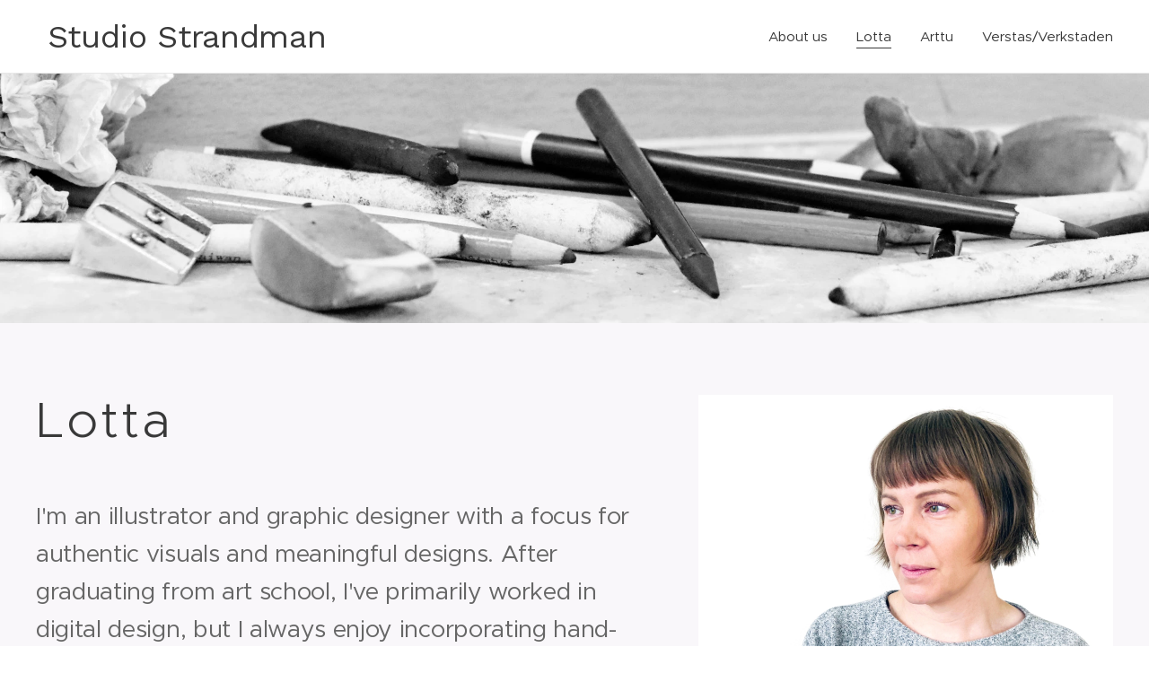

--- FILE ---
content_type: text/html; charset=UTF-8
request_url: https://www.studiostrandman.fi/lotta/
body_size: 20345
content:
<!DOCTYPE html>
<html class="no-js" prefix="og: https://ogp.me/ns#" lang="fi">
<head><link rel="preconnect" href="https://duyn491kcolsw.cloudfront.net" crossorigin><link rel="preconnect" href="https://fonts.gstatic.com" crossorigin><meta charset="utf-8"><link rel="shortcut icon" href="https://duyn491kcolsw.cloudfront.net/files/2u/2ui/2uiywr.ico?ph=4cec931d89"><link rel="apple-touch-icon" href="https://duyn491kcolsw.cloudfront.net/files/2u/2ui/2uiywr.ico?ph=4cec931d89"><link rel="icon" href="https://duyn491kcolsw.cloudfront.net/files/2u/2ui/2uiywr.ico?ph=4cec931d89">
    <meta http-equiv="X-UA-Compatible" content="IE=edge">
    <title>Lotta</title>
    <meta name="viewport" content="width=device-width,initial-scale=1">
    <meta name="msapplication-tap-highlight" content="no">
    
    <link href="https://duyn491kcolsw.cloudfront.net/files/0r/0rk/0rklmm.css?ph=4cec931d89" media="print" rel="stylesheet">
    <link href="https://duyn491kcolsw.cloudfront.net/files/2e/2e5/2e5qgh.css?ph=4cec931d89" media="screen and (min-width:100000em)" rel="stylesheet" data-type="cq" disabled>
    <link rel="stylesheet" href="https://duyn491kcolsw.cloudfront.net/files/41/41k/41kc5i.css?ph=4cec931d89"><link rel="stylesheet" href="https://duyn491kcolsw.cloudfront.net/files/3b/3b2/3b2e8e.css?ph=4cec931d89" media="screen and (min-width:37.5em)"><link rel="stylesheet" href="https://duyn491kcolsw.cloudfront.net/files/2v/2vp/2vpyx8.css?ph=4cec931d89" data-wnd_color_scheme_file=""><link rel="stylesheet" href="https://duyn491kcolsw.cloudfront.net/files/34/34q/34qmjb.css?ph=4cec931d89" data-wnd_color_scheme_desktop_file="" media="screen and (min-width:37.5em)" disabled=""><link rel="stylesheet" href="https://duyn491kcolsw.cloudfront.net/files/1j/1jo/1jorv9.css?ph=4cec931d89" data-wnd_additive_color_file=""><link rel="stylesheet" href="https://duyn491kcolsw.cloudfront.net/files/4a/4ao/4ao7pp.css?ph=4cec931d89" data-wnd_typography_file=""><link rel="stylesheet" href="https://duyn491kcolsw.cloudfront.net/files/1x/1xu/1xuc5m.css?ph=4cec931d89" data-wnd_typography_desktop_file="" media="screen and (min-width:37.5em)" disabled=""><script>(()=>{let e=!1;const t=()=>{if(!e&&window.innerWidth>=600){for(let e=0,t=document.querySelectorAll('head > link[href*="css"][media="screen and (min-width:37.5em)"]');e<t.length;e++)t[e].removeAttribute("disabled");e=!0}};t(),window.addEventListener("resize",t),"container"in document.documentElement.style||fetch(document.querySelector('head > link[data-type="cq"]').getAttribute("href")).then((e=>{e.text().then((e=>{const t=document.createElement("style");document.head.appendChild(t),t.appendChild(document.createTextNode(e)),import("https://duyn491kcolsw.cloudfront.net/client/js.polyfill/container-query-polyfill.modern.js").then((()=>{let e=setInterval((function(){document.body&&(document.body.classList.add("cq-polyfill-loaded"),clearInterval(e))}),100)}))}))}))})()</script>
<link rel="preload stylesheet" href="https://duyn491kcolsw.cloudfront.net/files/2m/2m8/2m8msc.css?ph=4cec931d89" as="style"><meta name="description" content="Illustrator from Scandinavia"><meta name="keywords" content="Illustrator from Scandinavia"><meta name="generator" content="Webnode 2"><meta name="apple-mobile-web-app-capable" content="no"><meta name="apple-mobile-web-app-status-bar-style" content="black"><meta name="format-detection" content="telephone=no">

<meta property="og:url" content="https://www.studiostrandman.fi/lotta/"><meta property="og:title" content="Lotta"><meta property="og:type" content="article"><meta property="og:description" content="Illustrator from Scandinavia"><meta property="og:site_name" content="Studio Strandman"><meta property="og:image" content="https://4cec931d89.clvaw-cdnwnd.com/c86a658302b41b25b7cae04cee7ad182/200001064-f23aff23b1/700/Strandman3.jpeg?ph=4cec931d89"><meta property="og:article:published_time" content="2025-12-11T00:00:00+0100"><meta name="robots" content="index,follow"><link rel="canonical" href="https://www.studiostrandman.fi/lotta/"><script>window.checkAndChangeSvgColor=function(c){try{var a=document.getElementById(c);if(a){c=[["border","borderColor"],["outline","outlineColor"],["color","color"]];for(var h,b,d,f=[],e=0,m=c.length;e<m;e++)if(h=window.getComputedStyle(a)[c[e][1]].replace(/\s/g,"").match(/^rgb[a]?\(([0-9]{1,3}),([0-9]{1,3}),([0-9]{1,3})/i)){b="";for(var g=1;3>=g;g++)b+=("0"+parseInt(h[g],10).toString(16)).slice(-2);"0"===b.charAt(0)&&(d=parseInt(b.substr(0,2),16),d=Math.max(16,d),b=d.toString(16)+b.slice(-4));f.push(c[e][0]+"="+b)}if(f.length){var k=a.getAttribute("data-src"),l=k+(0>k.indexOf("?")?"?":"&")+f.join("&");a.src!=l&&(a.src=l,a.outerHTML=a.outerHTML)}}}catch(n){}};</script><script>
		window._gtmDataLayer = window._gtmDataLayer || [];
		(function(w,d,s,l,i){w[l]=w[l]||[];w[l].push({'gtm.start':new Date().getTime(),event:'gtm.js'});
		var f=d.getElementsByTagName(s)[0],j=d.createElement(s),dl=l!='dataLayer'?'&l='+l:'';
		j.async=true;j.src='https://www.googletagmanager.com/gtm.js?id='+i+dl;f.parentNode.insertBefore(j,f);})
		(window,document,'script','_gtmDataLayer','GTM-542MMSL');</script></head>
<body class="l wt-page l-default l-d-none b-btn-sq b-btn-s-l b-btn-dn b-btn-bw-1 img-d-n img-t-o img-h-z line-solid b-e-ds lbox-d c-s-s   wnd-fe"><noscript>
				<iframe
				 src="https://www.googletagmanager.com/ns.html?id=GTM-542MMSL"
				 height="0"
				 width="0"
				 style="display:none;visibility:hidden"
				 >
				 </iframe>
			</noscript>

<div class="wnd-page l-page cs-gray ac-none t-t-fs-s t-t-fw-l t-t-sp t-t-d-n t-s-fs-s t-s-fw-m t-s-sp-n t-s-d-n t-p-fs-s t-p-fw-m t-p-sp-n t-h-fs-m t-h-fw-l t-h-sp-n t-bq-fs-m t-bq-fw-m t-bq-sp-n t-bq-d-q t-btn-fw-l t-nav-fw-l t-pd-fw-s t-nav-tt-n">
    <div class="l-w t cf t-24">
        <div class="l-bg cf">
            <div class="s-bg-l">
                
                
            </div>
        </div>
        <header class="l-h cf">
            <div class="sw cf">
	<div class="sw-c cf"><section data-space="true" class="s s-hn s-hn-default wnd-mt-classic wnd-na-c logo-classic sc-w   wnd-w-max wnd-nh-m wnd-nav-border menu-default-underline">
	<div class="s-w">
		<div class="s-o">

			<div class="s-bg">
                <div class="s-bg-l">
                    
                    
                </div>
			</div>

			<div class="h-w h-f wnd-fixed">

				<div class="n-l">
					<div class="s-c menu-nav">
						<div class="logo-block">
							<div class="b b-l logo logo-bg logo-wb work-sans wnd-logo-with-text logo-36 b-ls-l">
	<div class="b-l-c logo-content">
		<a class="b-l-link logo-link" href="/home/">

			

			

			<div class="b-l-br logo-br"></div>

			<div class="b-l-text logo-text-wrapper">
				<div class="b-l-text-w logo-text">
					<span class="b-l-text-c logo-text-cell">Studio Strandman</span>
				</div>
			</div>

		</a>
	</div>
</div>
						</div>

						<div id="menu-slider">
							<div id="menu-block">
								<nav id="menu"><div class="menu-font menu-wrapper">
	<a href="#" class="menu-close" rel="nofollow" title="Close Menu"></a>
	<ul role="menubar" aria-label="Valikko" class="level-1">
		<li role="none" class="wnd-homepage">
			<a class="menu-item" role="menuitem" href="/home/"><span class="menu-item-text">About us</span></a>
			
		</li><li role="none" class="wnd-active wnd-active-path">
			<a class="menu-item" role="menuitem" href="/lotta/"><span class="menu-item-text">Lotta</span></a>
			
		</li><li role="none">
			<a class="menu-item" role="menuitem" href="/arttu/"><span class="menu-item-text">Arttu</span></a>
			
		</li><li role="none">
			<a class="menu-item" role="menuitem" href="/verstas/"><span class="menu-item-text">Verstas/Verkstaden</span></a>
			
		</li>
	</ul>
	<span class="more-text">Lisää</span>
</div></nav>
							</div>
						</div>

						<div class="cart-and-mobile">
							
							

							<div id="menu-mobile">
								<a href="#" id="menu-submit"><span></span>Valikko</a>
							</div>
						</div>

					</div>
				</div>

			</div>

		</div>
	</div>
</section></div>
</div>
        </header>
        <main class="l-m cf">
            <div class="sw cf">
	<div class="sw-c cf"><section class="s s-hm s-hm-no-claim cf sc-ml wnd-background-image  wnd-w-narrow wnd-s-normal wnd-h-50 wnd-nh-m wnd-p-cc hn-default">
	<div class="s-w cf">
		<div class="s-o cf">
			<div class="s-bg">
				<div class="s-bg-l wnd-background-image fx-none bgatt-scroll bgpos-bottom-center">
                    <picture><source type="image/webp" srcset="https://4cec931d89.clvaw-cdnwnd.com/c86a658302b41b25b7cae04cee7ad182/200001135-d3aefd3af2/700/Strandman2.webp?ph=4cec931d89 700w, https://4cec931d89.clvaw-cdnwnd.com/c86a658302b41b25b7cae04cee7ad182/200001135-d3aefd3af2/Strandman2.webp?ph=4cec931d89 1920w, https://4cec931d89.clvaw-cdnwnd.com/c86a658302b41b25b7cae04cee7ad182/200001135-d3aefd3af2/Strandman2.webp?ph=4cec931d89 2x" sizes="100vw" ><img src="https://4cec931d89.clvaw-cdnwnd.com/c86a658302b41b25b7cae04cee7ad182/200001134-d1416d1418/Strandman2.jpeg?ph=4cec931d89" width="1920" height="540" alt="" fetchpriority="high" ></picture>
					
				</div>
			</div>
			<div class="h-c s-c"></div>
			<a href="#mediaArrow" class="media-arrow" aria-label="Scroll to the content"></a>
		</div>
	</div>
	<div id="mediaArrow"></div>

	<script>(()=>{const e=()=>{document.querySelector(".media-arrow").style.display=1===document.querySelector(".l-m .sw-c").children.length?"none":"block"};document.addEventListener("DOMContentLoaded",e),document.addEventListener("wnd-content-change",e)})()</script>
</section><section class="s s-basic cf sc-b   wnd-w-wider wnd-s-normal wnd-h-auto">
	<div class="s-w cf">
		<div class="s-o s-fs cf">
			<div class="s-bg cf">
				<div class="s-bg-l">
                    
					
				</div>
			</div>
			<div class="s-c s-fs cf">
				<div class="ez cf">
	<div class="ez-c"><div class="cw cf">
	<div class="cw-c cf"><div class="c cf" style="width:59.52%;">
	<div class="c-c cf"><div class="b b-text cf">
	<div class="b-c b-text-c b-s b-s-t60 b-s-b60 b-cs cf"><h1 class="wnd-align-left"><font class="wnd-font-size-150">Lotta</font></h1></div>
</div><div class="b b-text cf">
	<div class="b-c b-text-c b-s b-s-t60 b-s-b60 b-cs cf"><p><font class="wnd-font-size-160">I'm an illustrator and graphic designer with a focus for authentic visuals and meaningful designs. After graduating from art school, I've primarily worked in digital design, but I always enjoy incorporating hand-drawn elements and sketches into my work to keep things personal and expressive. My work features a vibrant fusion of colors, textures, and patterns paired with drawings. I'am member of the Finnish Illustration Association and Association of Visual Communication Designers in Finland.</font><br></p></div>
</div></div>
</div><div class="c cf" style="width:40.48%;">
	<div class="c-c cf"><div class="b-img b-img-default b b-s cf wnd-orientation-portrait wnd-type-image img-s-n" style="margin-left:0;margin-right:0;" id="wnd_ImageBlock_89881762425442457">
	<div class="b-img-w">
		<div class="b-img-c" style="padding-bottom:97.13%;text-align:center;">
            <picture><source type="image/webp" srcset="https://4cec931d89.clvaw-cdnwnd.com/c86a658302b41b25b7cae04cee7ad182/200001065-3e1e43e1e7/450/Strandman3.webp?ph=4cec931d89 406w, https://4cec931d89.clvaw-cdnwnd.com/c86a658302b41b25b7cae04cee7ad182/200001065-3e1e43e1e7/700/Strandman3.webp?ph=4cec931d89 632w, https://4cec931d89.clvaw-cdnwnd.com/c86a658302b41b25b7cae04cee7ad182/200001065-3e1e43e1e7/Strandman3.webp?ph=4cec931d89 1734w" sizes="(min-width: 600px) calc(100vw * 0.75), 100vw" ><img id="wnd_ImageBlock_89881762425442457_img" src="https://4cec931d89.clvaw-cdnwnd.com/c86a658302b41b25b7cae04cee7ad182/200001064-f23aff23b1/Strandman3.jpeg?ph=4cec931d89" alt="" width="1734" height="1920" loading="lazy" style="top:-13.02%;left:0%;width:100%;height:113.93253751127%;position:absolute;" ></picture>
			</div>
		
	</div>
</div><div class="b b-text cf">
	<div class="b-c b-text-c b-s b-s-t60 b-s-b60 b-cs cf"><p><font class="wnd-font-size-120">lotta.strandman@gmail.com</font><br></p></div>
</div></div>
</div></div>
</div></div>
</div>
			</div>
		</div>
	</div>
</section><section class="s s-basic cf sc-b   wnd-w-wider wnd-s-normal wnd-h-auto">
	<div class="s-w cf">
		<div class="s-o s-fs cf">
			<div class="s-bg cf">
				<div class="s-bg-l">
                    
					
				</div>
			</div>
			<div class="s-c s-fs cf">
				<div class="ez cf">
	<div class="ez-c"><div class="cw cf">
	<div class="cw-c cf"><div class="c cf" style="width:50%;">
	<div class="c-c cf"><div class="b-img b-img-lightbox b b-s cf wnd-orientation-landscape wnd-type-image img-s-n" style="margin-left:0;margin-right:0;" id="wnd_ImageBlock_29683">
	<a class="litebox b-img-a" href="https://4cec931d89.clvaw-cdnwnd.com/c86a658302b41b25b7cae04cee7ad182/200000801-86b6486b68/aukeama_01.jpg?ph=4cec931d89" width="945" height="473" title="">
		<div class="b-img-w">
			<div class="b-img-c" style="padding-bottom:50.05%;text-align:center;">
                <picture><source type="image/webp" srcset="https://4cec931d89.clvaw-cdnwnd.com/c86a658302b41b25b7cae04cee7ad182/200000802-5c4f85c4fb/450/aukeama_01.webp?ph=4cec931d89 450w, https://4cec931d89.clvaw-cdnwnd.com/c86a658302b41b25b7cae04cee7ad182/200000802-5c4f85c4fb/700/aukeama_01.webp?ph=4cec931d89 700w, https://4cec931d89.clvaw-cdnwnd.com/c86a658302b41b25b7cae04cee7ad182/200000802-5c4f85c4fb/aukeama_01.webp?ph=4cec931d89 945w" sizes="(min-width: 600px) calc(100vw * 0.75), 100vw" ><img id="wnd_ImageBlock_29683_img" src="https://4cec931d89.clvaw-cdnwnd.com/c86a658302b41b25b7cae04cee7ad182/200000801-86b6486b68/aukeama_01.jpg?ph=4cec931d89" alt="" width="945" height="473" loading="lazy" style="top:0%;left:0%;width:100%;height:100%;position:absolute;" ></picture>
				</div>
			
		</div>
	</a>
</div></div>
</div><div class="c cf" style="width:50%;">
	<div class="c-c cf"><div class="b-img b-img-lightbox b b-s cf wnd-orientation-landscape wnd-type-image img-s-n" style="margin-left:0;margin-right:0;" id="wnd_ImageBlock_68557">
	<a class="litebox b-img-a" href="https://4cec931d89.clvaw-cdnwnd.com/c86a658302b41b25b7cae04cee7ad182/200000511-bd39abd39c/aukeama_4.jpg?ph=4cec931d89" width="945" height="472" title="">
		<div class="b-img-w">
			<div class="b-img-c" style="padding-bottom:49.95%;text-align:center;">
                <picture><source type="image/webp" srcset="https://4cec931d89.clvaw-cdnwnd.com/c86a658302b41b25b7cae04cee7ad182/200000865-935ce935d1/450/aukeama_4.webp?ph=4cec931d89 450w, https://4cec931d89.clvaw-cdnwnd.com/c86a658302b41b25b7cae04cee7ad182/200000865-935ce935d1/700/aukeama_4.webp?ph=4cec931d89 700w, https://4cec931d89.clvaw-cdnwnd.com/c86a658302b41b25b7cae04cee7ad182/200000865-935ce935d1/aukeama_4.webp?ph=4cec931d89 945w" sizes="(min-width: 600px) calc(100vw * 0.75), 100vw" ><img id="wnd_ImageBlock_68557_img" src="https://4cec931d89.clvaw-cdnwnd.com/c86a658302b41b25b7cae04cee7ad182/200000511-bd39abd39c/aukeama_4.jpg?ph=4cec931d89" alt="" width="945" height="472" loading="lazy" style="top:0%;left:0%;width:100%;height:100%;position:absolute;" ></picture>
				</div>
			
		</div>
	</a>
</div></div>
</div></div>
</div><div class="cw cf">
	<div class="cw-c cf"><div class="c cf" style="width:33.333%;">
	<div class="c-c cf"><div class="b-img b-img-lightbox b b-s cf wnd-orientation-portrait wnd-type-image img-s-n" style="margin-left:0;margin-right:0;" id="wnd_ImageBlock_85671765434022153">
	<a class="litebox b-img-a" href="https://4cec931d89.clvaw-cdnwnd.com/c86a658302b41b25b7cae04cee7ad182/200001148-41c2341c25/Fira_hela_aret-5.jpeg?ph=4cec931d89" width="1157" height="1630" title="">
		<div class="b-img-w">
			<div class="b-img-c" style="padding-bottom:140.88%;text-align:center;">
                <picture><source type="image/webp" srcset="https://4cec931d89.clvaw-cdnwnd.com/c86a658302b41b25b7cae04cee7ad182/200001149-7c6c67c6c7/450/Fira_hela_aret-3.webp?ph=4cec931d89 319w, https://4cec931d89.clvaw-cdnwnd.com/c86a658302b41b25b7cae04cee7ad182/200001149-7c6c67c6c7/700/Fira_hela_aret-3.webp?ph=4cec931d89 497w, https://4cec931d89.clvaw-cdnwnd.com/c86a658302b41b25b7cae04cee7ad182/200001149-7c6c67c6c7/Fira_hela_aret-3.webp?ph=4cec931d89 1157w" sizes="(min-width: 600px) calc(100vw * 0.75), 100vw" ><img id="wnd_ImageBlock_85671765434022153_img" src="https://4cec931d89.clvaw-cdnwnd.com/c86a658302b41b25b7cae04cee7ad182/200001148-41c2341c25/Fira_hela_aret-5.jpeg?ph=4cec931d89" alt="" width="1157" height="1630" loading="lazy" style="top:0%;left:0%;width:100%;height:100%;position:absolute;" ></picture>
				</div>
			
		</div>
	</a>
</div><div class="b-img b-img-lightbox b b-s cf wnd-orientation-portrait wnd-type-image img-s-n" style="margin-left:0;margin-right:0;" id="wnd_ImageBlock_91775">
	<a class="litebox b-img-a" href="https://4cec931d89.clvaw-cdnwnd.com/c86a658302b41b25b7cae04cee7ad182/200000601-40efd40f00/Kvarken_Kesa.jpg?ph=4cec931d89" width="744" height="1049" title="Kvarken Archipelago World Heritage site">
		<div class="b-img-w">
			<div class="b-img-c" style="padding-bottom:140.99%;text-align:center;">
                <picture><source type="image/webp" srcset="https://4cec931d89.clvaw-cdnwnd.com/c86a658302b41b25b7cae04cee7ad182/200000602-adc4badc4e/450/Kvarken_Kesa.webp?ph=4cec931d89 319w, https://4cec931d89.clvaw-cdnwnd.com/c86a658302b41b25b7cae04cee7ad182/200000602-adc4badc4e/700/Kvarken_Kesa.webp?ph=4cec931d89 496w, https://4cec931d89.clvaw-cdnwnd.com/c86a658302b41b25b7cae04cee7ad182/200000602-adc4badc4e/Kvarken_Kesa.webp?ph=4cec931d89 744w" sizes="(min-width: 600px) calc(100vw * 0.75), 100vw" ><img id="wnd_ImageBlock_91775_img" src="https://4cec931d89.clvaw-cdnwnd.com/c86a658302b41b25b7cae04cee7ad182/200000601-40efd40f00/Kvarken_Kesa.jpg?ph=4cec931d89" alt="Kvarken Archipelago World Heritage site" width="744" height="1049" loading="lazy" style="top:-0.08%;left:0%;width:100%;height:100.16606468219%;position:absolute;" ></picture>
				</div>
			<div class="b-img-t">Kvarken Archipelago World Heritage site</div>
		</div>
	</a>
</div><div class="b-img b-img-lightbox b b-s cf wnd-orientation-portrait wnd-type-image img-s-n" style="margin-left:0;margin-right:0;" id="wnd_ImageBlock_14799">
	<a class="litebox b-img-a" href="https://4cec931d89.clvaw-cdnwnd.com/c86a658302b41b25b7cae04cee7ad182/200000835-357283572b/En%20bok%20om%20arbete_2.jpg?ph=4cec931d89" width="992" height="1403" title="FDUV En bok om arbete">
		<div class="b-img-w">
			<div class="b-img-c" style="padding-bottom:141.43%;text-align:center;">
                <picture><source type="image/webp" srcset="https://4cec931d89.clvaw-cdnwnd.com/c86a658302b41b25b7cae04cee7ad182/200000836-094b6094b9/450/En%20bok%20om%20arbete_2.webp?ph=4cec931d89 318w, https://4cec931d89.clvaw-cdnwnd.com/c86a658302b41b25b7cae04cee7ad182/200000836-094b6094b9/700/En%20bok%20om%20arbete_2.webp?ph=4cec931d89 495w, https://4cec931d89.clvaw-cdnwnd.com/c86a658302b41b25b7cae04cee7ad182/200000836-094b6094b9/En%20bok%20om%20arbete_2.webp?ph=4cec931d89 992w" sizes="(min-width: 600px) calc(100vw * 0.75), 100vw" ><img id="wnd_ImageBlock_14799_img" src="https://4cec931d89.clvaw-cdnwnd.com/c86a658302b41b25b7cae04cee7ad182/200000835-357283572b/En%20bok%20om%20arbete_2.jpg?ph=4cec931d89" alt="FDUV En bok om arbete" width="992" height="1403" loading="lazy" style="top:0%;left:0%;width:100%;height:100%;position:absolute;" ></picture>
				</div>
			<div class="b-img-t">FDUV En bok om arbete</div>
		</div>
	</a>
</div><div class="b-img b-img-lightbox b b-s cf wnd-orientation-portrait wnd-type-image img-s-n" style="margin-left:0;margin-right:0;" id="wnd_ImageBlock_39070">
	<a class="litebox b-img-a" href="https://4cec931d89.clvaw-cdnwnd.com/c86a658302b41b25b7cae04cee7ad182/200001014-1e6ac1e6ae/En%20bok%20om%20arbete_4.jpeg?ph=4cec931d89" width="992" height="1403" title="FDUV En bok om arbete">
		<div class="b-img-w">
			<div class="b-img-c" style="padding-bottom:141.43%;text-align:center;">
                <picture><source type="image/webp" srcset="https://4cec931d89.clvaw-cdnwnd.com/c86a658302b41b25b7cae04cee7ad182/200001015-18aaa18aac/450/En%20bok%20om%20arbete_4.webp?ph=4cec931d89 318w, https://4cec931d89.clvaw-cdnwnd.com/c86a658302b41b25b7cae04cee7ad182/200001015-18aaa18aac/700/En%20bok%20om%20arbete_4.webp?ph=4cec931d89 495w, https://4cec931d89.clvaw-cdnwnd.com/c86a658302b41b25b7cae04cee7ad182/200001015-18aaa18aac/En%20bok%20om%20arbete_4.webp?ph=4cec931d89 992w" sizes="(min-width: 600px) calc(100vw * 0.75), 100vw" ><img id="wnd_ImageBlock_39070_img" src="https://4cec931d89.clvaw-cdnwnd.com/c86a658302b41b25b7cae04cee7ad182/200001014-1e6ac1e6ae/En%20bok%20om%20arbete_4.jpeg?ph=4cec931d89" alt="FDUV En bok om arbete" width="992" height="1403" loading="lazy" style="top:0%;left:0%;width:100%;height:100%;position:absolute;" ></picture>
				</div>
			<div class="b-img-t">FDUV En bok om arbete</div>
		</div>
	</a>
</div><div class="b-img b-img-lightbox b b-s cf wnd-orientation-square wnd-type-image img-s-n" style="margin-left:0;margin-right:0;" id="wnd_ImageBlock_24088">
	<a class="litebox b-img-a" href="https://4cec931d89.clvaw-cdnwnd.com/c86a658302b41b25b7cae04cee7ad182/200000803-0643106435/Barnmorska.png?ph=4cec931d89" width="500" height="500" title="Svenska nu">
		<div class="b-img-w">
			<div class="b-img-c" style="padding-bottom:100%;text-align:center;">
                <picture><source type="image/webp" srcset="https://4cec931d89.clvaw-cdnwnd.com/c86a658302b41b25b7cae04cee7ad182/200000804-1d84b1d84e/450/Barnmorska.webp?ph=4cec931d89 450w, https://4cec931d89.clvaw-cdnwnd.com/c86a658302b41b25b7cae04cee7ad182/200000804-1d84b1d84e/700/Barnmorska.webp?ph=4cec931d89 500w, https://4cec931d89.clvaw-cdnwnd.com/c86a658302b41b25b7cae04cee7ad182/200000804-1d84b1d84e/Barnmorska.webp?ph=4cec931d89 500w" sizes="(min-width: 600px) calc(100vw * 0.75), 100vw" ><img id="wnd_ImageBlock_24088_img" src="https://4cec931d89.clvaw-cdnwnd.com/c86a658302b41b25b7cae04cee7ad182/200000803-0643106435/Barnmorska.png?ph=4cec931d89" alt="Svenska nu" width="500" height="500" loading="lazy" style="top:0%;left:0%;width:100%;height:100%;position:absolute;" ></picture>
				</div>
			<div class="b-img-t">Svenska nu</div>
		</div>
	</a>
</div><div class="b-img b-img-lightbox b b-s cf wnd-orientation-portrait wnd-type-image img-s-n" style="margin-left:0;margin-right:0;" id="wnd_ImageBlock_27547">
	<a class="litebox b-img-a" href="https://4cec931d89.clvaw-cdnwnd.com/c86a658302b41b25b7cae04cee7ad182/200000425-4c5074c509/Moniaaniset_kuvitus_3.jpg?ph=4cec931d89" width="992" height="1403" title="Moniääniset ">
		<div class="b-img-w">
			<div class="b-img-c" style="padding-bottom:141.43%;text-align:center;">
                <picture><source type="image/webp" srcset="https://4cec931d89.clvaw-cdnwnd.com/c86a658302b41b25b7cae04cee7ad182/200000856-ec0c8ec0cb/450/Moniaaniset_kuvitus_3.webp?ph=4cec931d89 318w, https://4cec931d89.clvaw-cdnwnd.com/c86a658302b41b25b7cae04cee7ad182/200000856-ec0c8ec0cb/700/Moniaaniset_kuvitus_3.webp?ph=4cec931d89 495w, https://4cec931d89.clvaw-cdnwnd.com/c86a658302b41b25b7cae04cee7ad182/200000856-ec0c8ec0cb/Moniaaniset_kuvitus_3.webp?ph=4cec931d89 992w" sizes="(min-width: 600px) calc(100vw * 0.75), 100vw" ><img id="wnd_ImageBlock_27547_img" src="https://4cec931d89.clvaw-cdnwnd.com/c86a658302b41b25b7cae04cee7ad182/200000425-4c5074c509/Moniaaniset_kuvitus_3.jpg?ph=4cec931d89" alt="Moniääniset " width="992" height="1403" loading="lazy" style="top:-0.04%;left:0%;width:100%;height:100.08995037221%;position:absolute;" ></picture>
				</div>
			<div class="b-img-t">Moniääniset </div>
		</div>
	</a>
</div><div class="b-img b-img-lightbox b b-s cf wnd-orientation-portrait wnd-type-image img-s-n" style="margin-left:0;margin-right:0;" id="wnd_ImageBlock_73570">
	<a class="litebox b-img-a" href="https://4cec931d89.clvaw-cdnwnd.com/c86a658302b41b25b7cae04cee7ad182/200000427-a431ca431e/Kalenteri_2022_Lotta_Strandman.jpg?ph=4cec931d89" width="992" height="1403" title="">
		<div class="b-img-w">
			<div class="b-img-c" style="padding-bottom:141.43%;text-align:center;">
                <picture><source type="image/webp" srcset="https://4cec931d89.clvaw-cdnwnd.com/c86a658302b41b25b7cae04cee7ad182/200000857-42a4b42a4e/450/Kalenteri_2022_Lotta_Strandman.webp?ph=4cec931d89 318w, https://4cec931d89.clvaw-cdnwnd.com/c86a658302b41b25b7cae04cee7ad182/200000857-42a4b42a4e/700/Kalenteri_2022_Lotta_Strandman.webp?ph=4cec931d89 495w, https://4cec931d89.clvaw-cdnwnd.com/c86a658302b41b25b7cae04cee7ad182/200000857-42a4b42a4e/Kalenteri_2022_Lotta_Strandman.webp?ph=4cec931d89 992w" sizes="(min-width: 600px) calc(100vw * 0.75), 100vw" ><img id="wnd_ImageBlock_73570_img" src="https://4cec931d89.clvaw-cdnwnd.com/c86a658302b41b25b7cae04cee7ad182/200000427-a431ca431e/Kalenteri_2022_Lotta_Strandman.jpg?ph=4cec931d89" alt="" width="992" height="1403" loading="lazy" style="top:0%;left:0%;width:100%;height:100%;position:absolute;" ></picture>
				</div>
			
		</div>
	</a>
</div><div class="b-img b-img-lightbox b b-s cf wnd-orientation-portrait wnd-type-image img-s-n" style="margin-left:0;margin-right:0;" id="wnd_ImageBlock_67375">
	<a class="litebox b-img-a" href="https://4cec931d89.clvaw-cdnwnd.com/c86a658302b41b25b7cae04cee7ad182/200000440-2bc4f2bc51/LS_2-3.jpg?ph=4cec931d89" width="992" height="1399" title="">
		<div class="b-img-w">
			<div class="b-img-c" style="padding-bottom:141.03%;text-align:center;">
                <picture><source type="image/webp" srcset="https://4cec931d89.clvaw-cdnwnd.com/c86a658302b41b25b7cae04cee7ad182/200000863-bc131bc135/450/LS_2-3.webp?ph=4cec931d89 319w, https://4cec931d89.clvaw-cdnwnd.com/c86a658302b41b25b7cae04cee7ad182/200000863-bc131bc135/700/LS_2-3.webp?ph=4cec931d89 496w, https://4cec931d89.clvaw-cdnwnd.com/c86a658302b41b25b7cae04cee7ad182/200000863-bc131bc135/LS_2-3.webp?ph=4cec931d89 992w" sizes="(min-width: 600px) calc(100vw * 0.75), 100vw" ><img id="wnd_ImageBlock_67375_img" src="https://4cec931d89.clvaw-cdnwnd.com/c86a658302b41b25b7cae04cee7ad182/200000440-2bc4f2bc51/LS_2-3.jpg?ph=4cec931d89" alt="" width="992" height="1399" loading="lazy" style="top:-0.09%;left:0%;width:100%;height:100.18993648026%;position:absolute;" ></picture>
				</div>
			
		</div>
	</a>
</div><div class="b-img b-img-lightbox b b-s cf wnd-orientation-portrait wnd-type-image img-s-n" style="margin-left:0;margin-right:0;" id="wnd_ImageBlock_86860">
	<a class="litebox b-img-a" href="https://4cec931d89.clvaw-cdnwnd.com/c86a658302b41b25b7cae04cee7ad182/200000498-ab579ab57b/LS_1-5.jpg?ph=4cec931d89" width="355" height="500" title="">
		<div class="b-img-w">
			<div class="b-img-c" style="padding-bottom:140.85%;text-align:center;">
                <picture><source type="image/webp" srcset="https://4cec931d89.clvaw-cdnwnd.com/c86a658302b41b25b7cae04cee7ad182/200000867-63e5d63e60/450/LS_1-5.webp?ph=4cec931d89 320w, https://4cec931d89.clvaw-cdnwnd.com/c86a658302b41b25b7cae04cee7ad182/200000867-63e5d63e60/700/LS_1-5.webp?ph=4cec931d89 355w, https://4cec931d89.clvaw-cdnwnd.com/c86a658302b41b25b7cae04cee7ad182/200000867-63e5d63e60/LS_1-5.webp?ph=4cec931d89 355w" sizes="(min-width: 600px) calc(100vw * 0.75), 100vw" ><img id="wnd_ImageBlock_86860_img" src="https://4cec931d89.clvaw-cdnwnd.com/c86a658302b41b25b7cae04cee7ad182/200000498-ab579ab57b/LS_1-5.jpg?ph=4cec931d89" alt="" width="355" height="500" loading="lazy" style="top:-0.06%;left:0%;width:100%;height:100.12247397428%;position:absolute;" ></picture>
				</div>
			
		</div>
	</a>
</div></div>
</div><div class="c cf" style="width:33.333%;">
	<div class="c-c cf"><div class="b-img b-img-lightbox b b-s cf wnd-orientation-portrait wnd-type-image img-s-n" style="margin-left:0;margin-right:0;" id="wnd_ImageBlock_63359">
	<a class="litebox b-img-a" href="https://4cec931d89.clvaw-cdnwnd.com/c86a658302b41b25b7cae04cee7ad182/200000607-ce8abce8ad/Kvarken_Talvi.jpg?ph=4cec931d89" width="744" height="1049" title="Kvarken Archipelago World Heritage site">
		<div class="b-img-w">
			<div class="b-img-c" style="padding-bottom:140.99%;text-align:center;">
                <picture><source type="image/webp" srcset="https://4cec931d89.clvaw-cdnwnd.com/c86a658302b41b25b7cae04cee7ad182/200000608-8387783879/450/Kvarken_Talvi.webp?ph=4cec931d89 319w, https://4cec931d89.clvaw-cdnwnd.com/c86a658302b41b25b7cae04cee7ad182/200000608-8387783879/700/Kvarken_Talvi.webp?ph=4cec931d89 496w, https://4cec931d89.clvaw-cdnwnd.com/c86a658302b41b25b7cae04cee7ad182/200000608-8387783879/Kvarken_Talvi.webp?ph=4cec931d89 744w" sizes="(min-width: 600px) calc(100vw * 0.75), 100vw" ><img id="wnd_ImageBlock_63359_img" src="https://4cec931d89.clvaw-cdnwnd.com/c86a658302b41b25b7cae04cee7ad182/200000607-ce8abce8ad/Kvarken_Talvi.jpg?ph=4cec931d89" alt="Kvarken Archipelago World Heritage site" width="744" height="1049" loading="lazy" style="top:-0.08%;left:0%;width:100%;height:100.16606468219%;position:absolute;" ></picture>
				</div>
			<div class="b-img-t">Kvarken Archipelago World Heritage site</div>
		</div>
	</a>
</div><div class="b-img b-img-lightbox b b-s cf wnd-orientation-portrait wnd-type-image img-s-n" style="margin-left:0;margin-right:0;" id="wnd_ImageBlock_85845">
	<a class="litebox b-img-a" href="https://4cec931d89.clvaw-cdnwnd.com/c86a658302b41b25b7cae04cee7ad182/200000605-021a0021a3/Kvarken_Syksy.jpg?ph=4cec931d89" width="744" height="1049" title="Kvarken Archipelago World Heritage site">
		<div class="b-img-w">
			<div class="b-img-c" style="padding-bottom:140.99%;text-align:center;">
                <picture><source type="image/webp" srcset="https://4cec931d89.clvaw-cdnwnd.com/c86a658302b41b25b7cae04cee7ad182/200000606-f37e6f37e8/450/Kvarken_Syksy.webp?ph=4cec931d89 319w, https://4cec931d89.clvaw-cdnwnd.com/c86a658302b41b25b7cae04cee7ad182/200000606-f37e6f37e8/700/Kvarken_Syksy.webp?ph=4cec931d89 496w, https://4cec931d89.clvaw-cdnwnd.com/c86a658302b41b25b7cae04cee7ad182/200000606-f37e6f37e8/Kvarken_Syksy.webp?ph=4cec931d89 744w" sizes="(min-width: 600px) calc(100vw * 0.75), 100vw" ><img id="wnd_ImageBlock_85845_img" src="https://4cec931d89.clvaw-cdnwnd.com/c86a658302b41b25b7cae04cee7ad182/200000605-021a0021a3/Kvarken_Syksy.jpg?ph=4cec931d89" alt="Kvarken Archipelago World Heritage site" width="744" height="1049" loading="lazy" style="top:-0.08%;left:0%;width:100%;height:100.16606468219%;position:absolute;" ></picture>
				</div>
			<div class="b-img-t">Kvarken Archipelago World Heritage site</div>
		</div>
	</a>
</div><div class="b-img b-img-lightbox b b-s cf wnd-orientation-portrait wnd-type-image img-s-n" style="margin-left:0;margin-right:0;" id="wnd_ImageBlock_2280">
	<a class="litebox b-img-a" href="https://4cec931d89.clvaw-cdnwnd.com/c86a658302b41b25b7cae04cee7ad182/200000837-b3e32b3e35/En%20bok%20om%20arbete_3.jpg?ph=4cec931d89" width="992" height="1403" title="FDUV En bok om arbete">
		<div class="b-img-w">
			<div class="b-img-c" style="padding-bottom:141.43%;text-align:center;">
                <picture><source type="image/webp" srcset="https://4cec931d89.clvaw-cdnwnd.com/c86a658302b41b25b7cae04cee7ad182/200000838-5cb7e5cb81/450/En%20bok%20om%20arbete_3.webp?ph=4cec931d89 318w, https://4cec931d89.clvaw-cdnwnd.com/c86a658302b41b25b7cae04cee7ad182/200000838-5cb7e5cb81/700/En%20bok%20om%20arbete_3.webp?ph=4cec931d89 495w, https://4cec931d89.clvaw-cdnwnd.com/c86a658302b41b25b7cae04cee7ad182/200000838-5cb7e5cb81/En%20bok%20om%20arbete_3.webp?ph=4cec931d89 992w" sizes="(min-width: 600px) calc(100vw * 0.75), 100vw" ><img id="wnd_ImageBlock_2280_img" src="https://4cec931d89.clvaw-cdnwnd.com/c86a658302b41b25b7cae04cee7ad182/200000837-b3e32b3e35/En%20bok%20om%20arbete_3.jpg?ph=4cec931d89" alt="FDUV En bok om arbete" width="992" height="1403" loading="lazy" style="top:0%;left:0%;width:100%;height:100%;position:absolute;" ></picture>
				</div>
			<div class="b-img-t">FDUV En bok om arbete</div>
		</div>
	</a>
</div><div class="b-img b-img-lightbox b b-s cf wnd-orientation-portrait wnd-type-image img-s-n" style="margin-left:0;margin-right:0;" id="wnd_ImageBlock_92833">
	<a class="litebox b-img-a" href="https://4cec931d89.clvaw-cdnwnd.com/c86a658302b41b25b7cae04cee7ad182/200001012-2af052af07/2_FDUV_GP_1_24.jpeg?ph=4cec931d89" width="992" height="1403" title="FDUV">
		<div class="b-img-w">
			<div class="b-img-c" style="padding-bottom:141.43%;text-align:center;">
                <picture><source type="image/webp" srcset="https://4cec931d89.clvaw-cdnwnd.com/c86a658302b41b25b7cae04cee7ad182/200001013-241eb241ec/450/2_FDUV_GP_1_24.webp?ph=4cec931d89 318w, https://4cec931d89.clvaw-cdnwnd.com/c86a658302b41b25b7cae04cee7ad182/200001013-241eb241ec/700/2_FDUV_GP_1_24.webp?ph=4cec931d89 495w, https://4cec931d89.clvaw-cdnwnd.com/c86a658302b41b25b7cae04cee7ad182/200001013-241eb241ec/2_FDUV_GP_1_24.webp?ph=4cec931d89 992w" sizes="(min-width: 600px) calc(100vw * 0.75), 100vw" ><img id="wnd_ImageBlock_92833_img" src="https://4cec931d89.clvaw-cdnwnd.com/c86a658302b41b25b7cae04cee7ad182/200001012-2af052af07/2_FDUV_GP_1_24.jpeg?ph=4cec931d89" alt="FDUV" width="992" height="1403" loading="lazy" style="top:0%;left:0%;width:100%;height:100%;position:absolute;" ></picture>
				</div>
			<div class="b-img-t">FDUV</div>
		</div>
	</a>
</div><div class="b-img b-img-lightbox b b-s cf wnd-orientation-square wnd-type-image img-s-n" style="margin-left:0;margin-right:0;" id="wnd_ImageBlock_67212">
	<a class="litebox b-img-a" href="https://4cec931d89.clvaw-cdnwnd.com/c86a658302b41b25b7cae04cee7ad182/200000805-a95a5a95ab/Byggmastare.png?ph=4cec931d89" width="500" height="500" title="Svenska nu">
		<div class="b-img-w">
			<div class="b-img-c" style="padding-bottom:100%;text-align:center;">
                <picture><source type="image/webp" srcset="https://4cec931d89.clvaw-cdnwnd.com/c86a658302b41b25b7cae04cee7ad182/200000806-bf169bf16c/450/Byggmastare.webp?ph=4cec931d89 450w, https://4cec931d89.clvaw-cdnwnd.com/c86a658302b41b25b7cae04cee7ad182/200000806-bf169bf16c/700/Byggmastare.webp?ph=4cec931d89 500w, https://4cec931d89.clvaw-cdnwnd.com/c86a658302b41b25b7cae04cee7ad182/200000806-bf169bf16c/Byggmastare.webp?ph=4cec931d89 500w" sizes="(min-width: 600px) calc(100vw * 0.75), 100vw" ><img id="wnd_ImageBlock_67212_img" src="https://4cec931d89.clvaw-cdnwnd.com/c86a658302b41b25b7cae04cee7ad182/200000805-a95a5a95ab/Byggmastare.png?ph=4cec931d89" alt="Svenska nu" width="500" height="500" loading="lazy" style="top:0%;left:0%;width:100%;height:100%;position:absolute;" ></picture>
				</div>
			<div class="b-img-t">Svenska nu</div>
		</div>
	</a>
</div><div class="b-img b-img-lightbox b b-s cf wnd-orientation-portrait wnd-type-image img-s-n" style="margin-left:0;margin-right:0;" id="wnd_ImageBlock_42793">
	<a class="litebox b-img-a" href="https://4cec931d89.clvaw-cdnwnd.com/c86a658302b41b25b7cae04cee7ad182/200000019-c8a1dc8a20/7.jpg?ph=4cec931d89" width="1357" height="1920" title="">
		<div class="b-img-w">
			<div class="b-img-c" style="padding-bottom:141.49%;text-align:center;">
                <picture><source type="image/webp" srcset="https://4cec931d89.clvaw-cdnwnd.com/c86a658302b41b25b7cae04cee7ad182/200000850-0425004254/450/7.webp?ph=4cec931d89 318w, https://4cec931d89.clvaw-cdnwnd.com/c86a658302b41b25b7cae04cee7ad182/200000850-0425004254/700/7.webp?ph=4cec931d89 495w, https://4cec931d89.clvaw-cdnwnd.com/c86a658302b41b25b7cae04cee7ad182/200000850-0425004254/7.webp?ph=4cec931d89 1357w" sizes="(min-width: 600px) calc(100vw * 0.75), 100vw" ><img id="wnd_ImageBlock_42793_img" src="https://4cec931d89.clvaw-cdnwnd.com/c86a658302b41b25b7cae04cee7ad182/200000019-c8a1dc8a20/7.jpg?ph=4cec931d89" alt="" width="1357" height="1920" loading="lazy" style="top:0%;left:0%;width:100%;height:100%;position:absolute;" ></picture>
				</div>
			
		</div>
	</a>
</div><div class="b-img b-img-lightbox b b-s cf wnd-orientation-portrait wnd-type-image img-s-n" style="margin-left:0;margin-right:0;" id="wnd_ImageBlock_21138">
	<a class="litebox b-img-a" href="https://4cec931d89.clvaw-cdnwnd.com/c86a658302b41b25b7cae04cee7ad182/200000428-9975c9975f/Kalenteri_2022_Lotta_Strandman-7.jpg?ph=4cec931d89" width="992" height="1403" title="">
		<div class="b-img-w">
			<div class="b-img-c" style="padding-bottom:141.43%;text-align:center;">
                <picture><source type="image/webp" srcset="https://4cec931d89.clvaw-cdnwnd.com/c86a658302b41b25b7cae04cee7ad182/200000858-6e0856e089/450/Kalenteri_2022_Lotta_Strandman-7.webp?ph=4cec931d89 318w, https://4cec931d89.clvaw-cdnwnd.com/c86a658302b41b25b7cae04cee7ad182/200000858-6e0856e089/700/Kalenteri_2022_Lotta_Strandman-7.webp?ph=4cec931d89 495w, https://4cec931d89.clvaw-cdnwnd.com/c86a658302b41b25b7cae04cee7ad182/200000858-6e0856e089/Kalenteri_2022_Lotta_Strandman-7.webp?ph=4cec931d89 992w" sizes="(min-width: 600px) calc(100vw * 0.75), 100vw" ><img id="wnd_ImageBlock_21138_img" src="https://4cec931d89.clvaw-cdnwnd.com/c86a658302b41b25b7cae04cee7ad182/200000428-9975c9975f/Kalenteri_2022_Lotta_Strandman-7.jpg?ph=4cec931d89" alt="" width="992" height="1403" loading="lazy" style="top:0%;left:0%;width:100%;height:100%;position:absolute;" ></picture>
				</div>
			
		</div>
	</a>
</div><div class="b-img b-img-lightbox b b-s cf wnd-orientation-portrait wnd-type-image img-s-n" style="margin-left:0;margin-right:0;" id="wnd_ImageBlock_88346">
	<a class="litebox b-img-a" href="https://4cec931d89.clvaw-cdnwnd.com/c86a658302b41b25b7cae04cee7ad182/200000516-1809418096/Hip_hip_Hurraa-6.jpg?ph=4cec931d89" width="354" height="499" title="">
		<div class="b-img-w">
			<div class="b-img-c" style="padding-bottom:140.96%;text-align:center;">
                <picture><source type="image/webp" srcset="https://4cec931d89.clvaw-cdnwnd.com/c86a658302b41b25b7cae04cee7ad182/200000870-53eef53ef3/450/Hip_hip_Hurraa-6.webp?ph=4cec931d89 319w, https://4cec931d89.clvaw-cdnwnd.com/c86a658302b41b25b7cae04cee7ad182/200000870-53eef53ef3/700/Hip_hip_Hurraa-6.webp?ph=4cec931d89 354w, https://4cec931d89.clvaw-cdnwnd.com/c86a658302b41b25b7cae04cee7ad182/200000870-53eef53ef3/Hip_hip_Hurraa-6.webp?ph=4cec931d89 354w" sizes="(min-width: 600px) calc(100vw * 0.75), 100vw" ><img id="wnd_ImageBlock_88346_img" src="https://4cec931d89.clvaw-cdnwnd.com/c86a658302b41b25b7cae04cee7ad182/200000516-1809418096/Hip_hip_Hurraa-6.jpg?ph=4cec931d89" alt="" width="354" height="499" loading="lazy" style="top:-0.1%;left:0%;width:100%;height:100.20449521002%;position:absolute;" ></picture>
				</div>
			
		</div>
	</a>
</div><div class="b-img b-img-lightbox b b-s cf wnd-orientation-portrait wnd-type-image img-s-n" style="margin-left:0;margin-right:0;" id="wnd_ImageBlock_99222">
	<a class="litebox b-img-a" href="https://4cec931d89.clvaw-cdnwnd.com/c86a658302b41b25b7cae04cee7ad182/200000501-26ce126ce3/God_jul.jpg?ph=4cec931d89" width="354" height="499" title="">
		<div class="b-img-w">
			<div class="b-img-c" style="padding-bottom:140.96%;text-align:center;">
                <picture><source type="image/webp" srcset="https://4cec931d89.clvaw-cdnwnd.com/c86a658302b41b25b7cae04cee7ad182/200000871-e6e52e6e55/450/God_jul.webp?ph=4cec931d89 319w, https://4cec931d89.clvaw-cdnwnd.com/c86a658302b41b25b7cae04cee7ad182/200000871-e6e52e6e55/700/God_jul.webp?ph=4cec931d89 354w, https://4cec931d89.clvaw-cdnwnd.com/c86a658302b41b25b7cae04cee7ad182/200000871-e6e52e6e55/God_jul.webp?ph=4cec931d89 354w" sizes="(min-width: 600px) calc(100vw * 0.75), 100vw" ><img id="wnd_ImageBlock_99222_img" src="https://4cec931d89.clvaw-cdnwnd.com/c86a658302b41b25b7cae04cee7ad182/200000501-26ce126ce3/God_jul.jpg?ph=4cec931d89" alt="" width="354" height="499" loading="lazy" style="top:-0.1%;left:0%;width:100%;height:100.20449521002%;position:absolute;" ></picture>
				</div>
			
		</div>
	</a>
</div></div>
</div><div class="c cf" style="width:33.334%;">
	<div class="c-c cf"><div class="b-img b-img-lightbox b b-s cf wnd-orientation-portrait wnd-type-image img-s-n" style="margin-left:0;margin-right:0;" id="wnd_ImageBlock_91126">
	<a class="litebox b-img-a" href="https://4cec931d89.clvaw-cdnwnd.com/c86a658302b41b25b7cae04cee7ad182/200000603-1cafb1cafe/Kvarken_Kevat.jpg?ph=4cec931d89" width="744" height="1049" title="Kvarken Archipelago World Heritage site">
		<div class="b-img-w">
			<div class="b-img-c" style="padding-bottom:140.99%;text-align:center;">
                <picture><source type="image/webp" srcset="https://4cec931d89.clvaw-cdnwnd.com/c86a658302b41b25b7cae04cee7ad182/200000604-161bc161be/450/Kvarken_Kevat.webp?ph=4cec931d89 319w, https://4cec931d89.clvaw-cdnwnd.com/c86a658302b41b25b7cae04cee7ad182/200000604-161bc161be/700/Kvarken_Kevat.webp?ph=4cec931d89 496w, https://4cec931d89.clvaw-cdnwnd.com/c86a658302b41b25b7cae04cee7ad182/200000604-161bc161be/Kvarken_Kevat.webp?ph=4cec931d89 744w" sizes="(min-width: 600px) calc(100vw * 0.75), 100vw" ><img id="wnd_ImageBlock_91126_img" src="https://4cec931d89.clvaw-cdnwnd.com/c86a658302b41b25b7cae04cee7ad182/200000603-1cafb1cafe/Kvarken_Kevat.jpg?ph=4cec931d89" alt="Kvarken Archipelago World Heritage site" width="744" height="1049" loading="lazy" style="top:-0.08%;left:0%;width:100%;height:100.16606468219%;position:absolute;" ></picture>
				</div>
			<div class="b-img-t">Kvarken Archipelago World Heritage site</div>
		</div>
	</a>
</div><div class="b-img b-img-lightbox b b-s cf wnd-orientation-portrait wnd-type-image img-s-n" style="margin-left:0;margin-right:0;" id="wnd_ImageBlock_93411">
	<a class="litebox b-img-a" href="https://4cec931d89.clvaw-cdnwnd.com/c86a658302b41b25b7cae04cee7ad182/200000609-ce7adce7af/Kvarken_Tyrni.jpg?ph=4cec931d89" width="744" height="1049" title="Kvarken Archipelago World Heritage site">
		<div class="b-img-w">
			<div class="b-img-c" style="padding-bottom:140.99%;text-align:center;">
                <picture><source type="image/webp" srcset="https://4cec931d89.clvaw-cdnwnd.com/c86a658302b41b25b7cae04cee7ad182/200000610-64fa864faa/450/Kvarken_Tyrni.webp?ph=4cec931d89 319w, https://4cec931d89.clvaw-cdnwnd.com/c86a658302b41b25b7cae04cee7ad182/200000610-64fa864faa/700/Kvarken_Tyrni.webp?ph=4cec931d89 496w, https://4cec931d89.clvaw-cdnwnd.com/c86a658302b41b25b7cae04cee7ad182/200000610-64fa864faa/Kvarken_Tyrni.webp?ph=4cec931d89 744w" sizes="(min-width: 600px) calc(100vw * 0.75), 100vw" ><img id="wnd_ImageBlock_93411_img" src="https://4cec931d89.clvaw-cdnwnd.com/c86a658302b41b25b7cae04cee7ad182/200000609-ce7adce7af/Kvarken_Tyrni.jpg?ph=4cec931d89" alt="Kvarken Archipelago World Heritage site" width="744" height="1049" loading="lazy" style="top:-0.08%;left:0%;width:100%;height:100.16606468219%;position:absolute;" ></picture>
				</div>
			<div class="b-img-t">Kvarken Archipelago World Heritage site</div>
		</div>
	</a>
</div><div class="b-img b-img-lightbox b b-s cf wnd-orientation-portrait wnd-type-image img-s-n" style="margin-left:0;margin-right:0;" id="wnd_ImageBlock_10060">
	<a class="litebox b-img-a" href="https://4cec931d89.clvaw-cdnwnd.com/c86a658302b41b25b7cae04cee7ad182/200000833-b80c9b80cc/En%20bok%20om%20arbete_1-4.jpg?ph=4cec931d89" width="992" height="1403" title="FDUV En bok om arbete">
		<div class="b-img-w">
			<div class="b-img-c" style="padding-bottom:141.43%;text-align:center;">
                <picture><source type="image/webp" srcset="https://4cec931d89.clvaw-cdnwnd.com/c86a658302b41b25b7cae04cee7ad182/200000834-084ff08503/450/En%20bok%20om%20arbete_1-4.webp?ph=4cec931d89 318w, https://4cec931d89.clvaw-cdnwnd.com/c86a658302b41b25b7cae04cee7ad182/200000834-084ff08503/700/En%20bok%20om%20arbete_1-4.webp?ph=4cec931d89 495w, https://4cec931d89.clvaw-cdnwnd.com/c86a658302b41b25b7cae04cee7ad182/200000834-084ff08503/En%20bok%20om%20arbete_1-4.webp?ph=4cec931d89 992w" sizes="(min-width: 600px) calc(100vw * 0.75), 100vw" ><img id="wnd_ImageBlock_10060_img" src="https://4cec931d89.clvaw-cdnwnd.com/c86a658302b41b25b7cae04cee7ad182/200000833-b80c9b80cc/En%20bok%20om%20arbete_1-4.jpg?ph=4cec931d89" alt="FDUV En bok om arbete" width="992" height="1403" loading="lazy" style="top:0%;left:0%;width:100%;height:100%;position:absolute;" ></picture>
				</div>
			<div class="b-img-t">FDUV En bok om arbete</div>
		</div>
	</a>
</div><div class="b-img b-img-lightbox b b-s cf wnd-orientation-portrait wnd-type-image img-s-n" style="margin-left:0;margin-right:0;" id="wnd_ImageBlock_180">
	<a class="litebox b-img-a" href="https://4cec931d89.clvaw-cdnwnd.com/c86a658302b41b25b7cae04cee7ad182/200001010-e80d9e80da/FDUV_GP_1_24.jpeg?ph=4cec931d89" width="992" height="1403" title="FDUV">
		<div class="b-img-w">
			<div class="b-img-c" style="padding-bottom:141.43%;text-align:center;">
                <picture><source type="image/webp" srcset="https://4cec931d89.clvaw-cdnwnd.com/c86a658302b41b25b7cae04cee7ad182/200001011-2a9a12a9a3/450/FDUV_GP_1_24.webp?ph=4cec931d89 318w, https://4cec931d89.clvaw-cdnwnd.com/c86a658302b41b25b7cae04cee7ad182/200001011-2a9a12a9a3/700/FDUV_GP_1_24.webp?ph=4cec931d89 495w, https://4cec931d89.clvaw-cdnwnd.com/c86a658302b41b25b7cae04cee7ad182/200001011-2a9a12a9a3/FDUV_GP_1_24.webp?ph=4cec931d89 992w" sizes="(min-width: 600px) calc(100vw * 0.75), 100vw" ><img id="wnd_ImageBlock_180_img" src="https://4cec931d89.clvaw-cdnwnd.com/c86a658302b41b25b7cae04cee7ad182/200001010-e80d9e80da/FDUV_GP_1_24.jpeg?ph=4cec931d89" alt="FDUV" width="992" height="1403" loading="lazy" style="top:0%;left:0%;width:100%;height:100%;position:absolute;" ></picture>
				</div>
			<div class="b-img-t">FDUV</div>
		</div>
	</a>
</div><div class="b-img b-img-lightbox b b-s cf wnd-orientation-square wnd-type-image img-s-n" style="margin-left:0;margin-right:0;" id="wnd_ImageBlock_84444">
	<a class="litebox b-img-a" href="https://4cec931d89.clvaw-cdnwnd.com/c86a658302b41b25b7cae04cee7ad182/200000807-4ea364ea3a/Utovare_av_medietjanster.png?ph=4cec931d89" width="500" height="500" title="Svenska nu">
		<div class="b-img-w">
			<div class="b-img-c" style="padding-bottom:100%;text-align:center;">
                <picture><source type="image/webp" srcset="https://4cec931d89.clvaw-cdnwnd.com/c86a658302b41b25b7cae04cee7ad182/200000808-89db589db8/450/Utovare_av_medietjanster.webp?ph=4cec931d89 450w, https://4cec931d89.clvaw-cdnwnd.com/c86a658302b41b25b7cae04cee7ad182/200000808-89db589db8/700/Utovare_av_medietjanster.webp?ph=4cec931d89 500w, https://4cec931d89.clvaw-cdnwnd.com/c86a658302b41b25b7cae04cee7ad182/200000808-89db589db8/Utovare_av_medietjanster.webp?ph=4cec931d89 500w" sizes="(min-width: 600px) calc(100vw * 0.75), 100vw" ><img id="wnd_ImageBlock_84444_img" src="https://4cec931d89.clvaw-cdnwnd.com/c86a658302b41b25b7cae04cee7ad182/200000807-4ea364ea3a/Utovare_av_medietjanster.png?ph=4cec931d89" alt="Svenska nu" width="500" height="500" loading="lazy" style="top:0%;left:0%;width:100%;height:100%;position:absolute;" ></picture>
				</div>
			<div class="b-img-t">Svenska nu</div>
		</div>
	</a>
</div><div class="b-img b-img-lightbox b b-s cf wnd-orientation-portrait wnd-type-image img-s-n" style="margin-left:0;margin-right:0;" id="wnd_ImageBlock_98335">
	<a class="litebox b-img-a" href="https://4cec931d89.clvaw-cdnwnd.com/c86a658302b41b25b7cae04cee7ad182/200000317-e6aa8e6aaa/traces_2.jpg?ph=4cec931d89" width="992" height="1403" title="">
		<div class="b-img-w">
			<div class="b-img-c" style="padding-bottom:141.43%;text-align:center;">
                <picture><source type="image/webp" srcset="https://4cec931d89.clvaw-cdnwnd.com/c86a658302b41b25b7cae04cee7ad182/200000851-4bc9c4bc9f/450/traces_2.webp?ph=4cec931d89 318w, https://4cec931d89.clvaw-cdnwnd.com/c86a658302b41b25b7cae04cee7ad182/200000851-4bc9c4bc9f/700/traces_2.webp?ph=4cec931d89 495w, https://4cec931d89.clvaw-cdnwnd.com/c86a658302b41b25b7cae04cee7ad182/200000851-4bc9c4bc9f/traces_2.webp?ph=4cec931d89 992w" sizes="(min-width: 600px) calc(100vw * 0.75), 100vw" ><img id="wnd_ImageBlock_98335_img" src="https://4cec931d89.clvaw-cdnwnd.com/c86a658302b41b25b7cae04cee7ad182/200000317-e6aa8e6aaa/traces_2.jpg?ph=4cec931d89" alt="" width="992" height="1403" loading="lazy" style="top:-0.04%;left:0%;width:100%;height:100.08995037221%;position:absolute;" ></picture>
				</div>
			
		</div>
	</a>
</div><div class="b-img b-img-lightbox b b-s cf wnd-orientation-portrait wnd-type-image img-s-n" style="margin-left:0;margin-right:0;" id="wnd_ImageBlock_91697">
	<a class="litebox b-img-a" href="https://4cec931d89.clvaw-cdnwnd.com/c86a658302b41b25b7cae04cee7ad182/200000430-c30dcc30de/Kalenteri_2022_Lotta_Strandman-10.jpg?ph=4cec931d89" width="992" height="1403" title="">
		<div class="b-img-w">
			<div class="b-img-c" style="padding-bottom:141.43%;text-align:center;">
                <picture><source type="image/webp" srcset="https://4cec931d89.clvaw-cdnwnd.com/c86a658302b41b25b7cae04cee7ad182/200000860-2249c224a0/450/Kalenteri_2022_Lotta_Strandman-10.webp?ph=4cec931d89 318w, https://4cec931d89.clvaw-cdnwnd.com/c86a658302b41b25b7cae04cee7ad182/200000860-2249c224a0/700/Kalenteri_2022_Lotta_Strandman-10.webp?ph=4cec931d89 495w, https://4cec931d89.clvaw-cdnwnd.com/c86a658302b41b25b7cae04cee7ad182/200000860-2249c224a0/Kalenteri_2022_Lotta_Strandman-10.webp?ph=4cec931d89 992w" sizes="(min-width: 600px) calc(100vw * 0.75), 100vw" ><img id="wnd_ImageBlock_91697_img" src="https://4cec931d89.clvaw-cdnwnd.com/c86a658302b41b25b7cae04cee7ad182/200000430-c30dcc30de/Kalenteri_2022_Lotta_Strandman-10.jpg?ph=4cec931d89" alt="" width="992" height="1403" loading="lazy" style="top:0%;left:0%;width:100%;height:100%;position:absolute;" ></picture>
				</div>
			
		</div>
	</a>
</div><div class="b-img b-img-lightbox b b-s cf wnd-orientation-portrait wnd-type-image img-s-n" style="margin-left:0;margin-right:0;" id="wnd_ImageBlock_39643">
	<a class="litebox b-img-a" href="https://4cec931d89.clvaw-cdnwnd.com/c86a658302b41b25b7cae04cee7ad182/200000435-3499734999/LS_03.jpg?ph=4cec931d89" width="992" height="1399" title="">
		<div class="b-img-w">
			<div class="b-img-c" style="padding-bottom:141.03%;text-align:center;">
                <picture><source type="image/webp" srcset="https://4cec931d89.clvaw-cdnwnd.com/c86a658302b41b25b7cae04cee7ad182/200000861-b365ab365f/450/LS_03.webp?ph=4cec931d89 319w, https://4cec931d89.clvaw-cdnwnd.com/c86a658302b41b25b7cae04cee7ad182/200000861-b365ab365f/700/LS_03.webp?ph=4cec931d89 496w, https://4cec931d89.clvaw-cdnwnd.com/c86a658302b41b25b7cae04cee7ad182/200000861-b365ab365f/LS_03.webp?ph=4cec931d89 992w" sizes="(min-width: 600px) calc(100vw * 0.75), 100vw" ><img id="wnd_ImageBlock_39643_img" src="https://4cec931d89.clvaw-cdnwnd.com/c86a658302b41b25b7cae04cee7ad182/200000435-3499734999/LS_03.jpg?ph=4cec931d89" alt="" width="992" height="1399" loading="lazy" style="top:-0.09%;left:0%;width:100%;height:100.18993648026%;position:absolute;" ></picture>
				</div>
			
		</div>
	</a>
</div><div class="b-img b-img-lightbox b b-s cf wnd-orientation-portrait wnd-type-image img-s-n" style="margin-left:0;margin-right:0;" id="wnd_ImageBlock_76783">
	<a class="litebox b-img-a" href="https://4cec931d89.clvaw-cdnwnd.com/c86a658302b41b25b7cae04cee7ad182/200000442-ada1cada1e/LS_2-2.jpg?ph=4cec931d89" width="992" height="1399" title="">
		<div class="b-img-w">
			<div class="b-img-c" style="padding-bottom:141.03%;text-align:center;">
                <picture><source type="image/webp" srcset="https://4cec931d89.clvaw-cdnwnd.com/c86a658302b41b25b7cae04cee7ad182/200000864-4f3f64f3f9/450/LS_2-2.webp?ph=4cec931d89 319w, https://4cec931d89.clvaw-cdnwnd.com/c86a658302b41b25b7cae04cee7ad182/200000864-4f3f64f3f9/700/LS_2-2.webp?ph=4cec931d89 496w, https://4cec931d89.clvaw-cdnwnd.com/c86a658302b41b25b7cae04cee7ad182/200000864-4f3f64f3f9/LS_2-2.webp?ph=4cec931d89 992w" sizes="(min-width: 600px) calc(100vw * 0.75), 100vw" ><img id="wnd_ImageBlock_76783_img" src="https://4cec931d89.clvaw-cdnwnd.com/c86a658302b41b25b7cae04cee7ad182/200000442-ada1cada1e/LS_2-2.jpg?ph=4cec931d89" alt="" width="992" height="1399" loading="lazy" style="top:-0.09%;left:0%;width:100%;height:100.18993648026%;position:absolute;" ></picture>
				</div>
			
		</div>
	</a>
</div></div>
</div></div>
</div><div class="cw cf">
	<div class="cw-c cf"><div class="c cf" style="width:50.094%;">
	<div class="c-c cf"><div class="b-img b-img-lightbox b b-s cf wnd-orientation-landscape wnd-type-image img-s-n" style="margin-left:0;margin-right:0;" id="wnd_ImageBlock_41087">
	<a class="litebox b-img-a" href="https://4cec931d89.clvaw-cdnwnd.com/c86a658302b41b25b7cae04cee7ad182/200000048-41fcc41fcf/jannitys_aukeama.jpg?ph=4cec931d89" width="1403" height="992" title="Vaasan Ylioppilaslehti">
		<div class="b-img-w">
			<div class="b-img-c" style="padding-bottom:70.71%;text-align:center;">
                <picture><source type="image/webp" srcset="https://4cec931d89.clvaw-cdnwnd.com/c86a658302b41b25b7cae04cee7ad182/200000842-e47d4e47d7/450/jannitys_aukeama.webp?ph=4cec931d89 450w, https://4cec931d89.clvaw-cdnwnd.com/c86a658302b41b25b7cae04cee7ad182/200000842-e47d4e47d7/700/jannitys_aukeama.webp?ph=4cec931d89 700w, https://4cec931d89.clvaw-cdnwnd.com/c86a658302b41b25b7cae04cee7ad182/200000842-e47d4e47d7/jannitys_aukeama.webp?ph=4cec931d89 1403w" sizes="(min-width: 600px) calc(100vw * 0.75), 100vw" ><img id="wnd_ImageBlock_41087_img" src="https://4cec931d89.clvaw-cdnwnd.com/c86a658302b41b25b7cae04cee7ad182/200000048-41fcc41fcf/jannitys_aukeama.jpg?ph=4cec931d89" alt="Vaasan Ylioppilaslehti" width="1403" height="992" loading="lazy" style="top:0%;left:0%;width:100%;height:100%;position:absolute;" ></picture>
				</div>
			<div class="b-img-t">Vaasan Ylioppilaslehti</div>
		</div>
	</a>
</div><div class="b-img b-img-lightbox b b-s cf wnd-orientation-landscape wnd-type-image img-s-n" style="margin-left:0;margin-right:0;" id="wnd_ImageBlock_15909">
	<a class="litebox b-img-a" href="https://4cec931d89.clvaw-cdnwnd.com/c86a658302b41b25b7cae04cee7ad182/200000040-0208c0208e/pyora_aukeama.jpg?ph=4cec931d89" width="1403" height="992" title="Vaasan Ylioppilaslehti">
		<div class="b-img-w">
			<div class="b-img-c" style="padding-bottom:70.71%;text-align:center;">
                <picture><source type="image/webp" srcset="https://4cec931d89.clvaw-cdnwnd.com/c86a658302b41b25b7cae04cee7ad182/200000841-8d9308d934/450/pyora_aukeama.webp?ph=4cec931d89 450w, https://4cec931d89.clvaw-cdnwnd.com/c86a658302b41b25b7cae04cee7ad182/200000841-8d9308d934/700/pyora_aukeama.webp?ph=4cec931d89 700w, https://4cec931d89.clvaw-cdnwnd.com/c86a658302b41b25b7cae04cee7ad182/200000841-8d9308d934/pyora_aukeama.webp?ph=4cec931d89 1403w" sizes="(min-width: 600px) calc(100vw * 0.75), 100vw" ><img id="wnd_ImageBlock_15909_img" src="https://4cec931d89.clvaw-cdnwnd.com/c86a658302b41b25b7cae04cee7ad182/200000040-0208c0208e/pyora_aukeama.jpg?ph=4cec931d89" alt="Vaasan Ylioppilaslehti" width="1403" height="992" loading="lazy" style="top:0%;left:-0.02%;width:100.03688040913%;height:100%;position:absolute;" ></picture>
				</div>
			<div class="b-img-t">Vaasan Ylioppilaslehti</div>
		</div>
	</a>
</div></div>
</div><div class="c cf" style="width:49.906%;">
	<div class="c-c cf"><div class="b-img b-img-lightbox b b-s cf wnd-orientation-landscape wnd-type-image img-s-n" style="margin-left:0;margin-right:0;" id="wnd_ImageBlock_76298">
	<a class="litebox b-img-a" href="https://4cec931d89.clvaw-cdnwnd.com/c86a658302b41b25b7cae04cee7ad182/200000053-5dec35dec5/vappu_aukeama-7.jpg?ph=4cec931d89" width="1403" height="992" title="Vaasan Ylioppilaslehti">
		<div class="b-img-w">
			<div class="b-img-c" style="padding-bottom:70.71%;text-align:center;">
                <picture><source type="image/webp" srcset="https://4cec931d89.clvaw-cdnwnd.com/c86a658302b41b25b7cae04cee7ad182/200000843-6d7296d72d/450/vappu_aukeama-7.webp?ph=4cec931d89 450w, https://4cec931d89.clvaw-cdnwnd.com/c86a658302b41b25b7cae04cee7ad182/200000843-6d7296d72d/700/vappu_aukeama-7.webp?ph=4cec931d89 700w, https://4cec931d89.clvaw-cdnwnd.com/c86a658302b41b25b7cae04cee7ad182/200000843-6d7296d72d/vappu_aukeama-7.webp?ph=4cec931d89 1403w" sizes="(min-width: 600px) calc(100vw * 0.75), 100vw" ><img id="wnd_ImageBlock_76298_img" src="https://4cec931d89.clvaw-cdnwnd.com/c86a658302b41b25b7cae04cee7ad182/200000053-5dec35dec5/vappu_aukeama-7.jpg?ph=4cec931d89" alt="Vaasan Ylioppilaslehti" width="1403" height="992" loading="lazy" style="top:-0.05%;left:0%;width:100%;height:100.10797230828%;position:absolute;" ></picture>
				</div>
			<div class="b-img-t">Vaasan Ylioppilaslehti</div>
		</div>
	</a>
</div><div class="cw cf">
	<div class="cw-c cf"><div class="c cf" style="width:50%;">
	<div class="c-c cf"><div class="b-img b-img-lightbox b b-s cf wnd-orientation-portrait wnd-type-image img-s-n" style="margin-left:0;margin-right:0;" id="wnd_ImageBlock_67060">
	<a class="litebox b-img-a" href="https://4cec931d89.clvaw-cdnwnd.com/c86a658302b41b25b7cae04cee7ad182/200000613-c2ed8c2edb/Ylioppilaslehti_15.jpg?ph=4cec931d89" width="472" height="675" title="Vaasan Ylioppilaslehti">
		<div class="b-img-w">
			<div class="b-img-c" style="padding-bottom:143.01%;text-align:center;">
                <picture><source type="image/webp" srcset="https://4cec931d89.clvaw-cdnwnd.com/c86a658302b41b25b7cae04cee7ad182/200000614-6da4d6da4f/450/Ylioppilaslehti_15.webp?ph=4cec931d89 315w, https://4cec931d89.clvaw-cdnwnd.com/c86a658302b41b25b7cae04cee7ad182/200000614-6da4d6da4f/700/Ylioppilaslehti_15.webp?ph=4cec931d89 472w, https://4cec931d89.clvaw-cdnwnd.com/c86a658302b41b25b7cae04cee7ad182/200000614-6da4d6da4f/Ylioppilaslehti_15.webp?ph=4cec931d89 472w" sizes="(min-width: 600px) calc(100vw * 0.75), 100vw" ><img id="wnd_ImageBlock_67060_img" src="https://4cec931d89.clvaw-cdnwnd.com/c86a658302b41b25b7cae04cee7ad182/200000613-c2ed8c2edb/Ylioppilaslehti_15.jpg?ph=4cec931d89" alt="Vaasan Ylioppilaslehti" width="472" height="675" loading="lazy" style="top:0%;left:-0.06%;width:100.12121212121%;height:100%;position:absolute;" ></picture>
				</div>
			<div class="b-img-t">Vaasan Ylioppilaslehti</div>
		</div>
	</a>
</div></div>
</div><div class="c cf" style="width:50%;">
	<div class="c-c cf"><div class="b-img b-img-lightbox b b-s cf wnd-orientation-portrait wnd-type-image img-s-n" style="margin-left:0;margin-right:0;" id="wnd_ImageBlock_33132">
	<a class="litebox b-img-a" href="https://4cec931d89.clvaw-cdnwnd.com/c86a658302b41b25b7cae04cee7ad182/200000615-639b7639ba/Ylioppilaslehti_16.jpg?ph=4cec931d89" width="472" height="675" title="Vaasan Ylioppilaslehti">
		<div class="b-img-w">
			<div class="b-img-c" style="padding-bottom:143.01%;text-align:center;">
                <picture><source type="image/webp" srcset="https://4cec931d89.clvaw-cdnwnd.com/c86a658302b41b25b7cae04cee7ad182/200000616-b4062b4064/450/Ylioppilaslehti_16.webp?ph=4cec931d89 315w, https://4cec931d89.clvaw-cdnwnd.com/c86a658302b41b25b7cae04cee7ad182/200000616-b4062b4064/700/Ylioppilaslehti_16.webp?ph=4cec931d89 472w, https://4cec931d89.clvaw-cdnwnd.com/c86a658302b41b25b7cae04cee7ad182/200000616-b4062b4064/Ylioppilaslehti_16.webp?ph=4cec931d89 472w" sizes="(min-width: 600px) calc(100vw * 0.75), 100vw" ><img id="wnd_ImageBlock_33132_img" src="https://4cec931d89.clvaw-cdnwnd.com/c86a658302b41b25b7cae04cee7ad182/200000615-639b7639ba/Ylioppilaslehti_16.jpg?ph=4cec931d89" alt="Vaasan Ylioppilaslehti" width="472" height="675" loading="lazy" style="top:%;left:0%;width:100%;height:auto;position:absolute;" ></picture>
				</div>
			<div class="b-img-t">Vaasan Ylioppilaslehti</div>
		</div>
	</a>
</div></div>
</div></div>
</div></div>
</div></div>
</div><div class="b b-text cf">
	<div class="b-c b-text-c b-s b-s-t60 b-s-b60 b-cs cf"></div>
</div><div class="cw cf">
	<div class="cw-c cf"><div class="c cf" style="width:33.333%;">
	<div class="c-c cf"><div class="b-img b-img-lightbox b b-s cf wnd-orientation-portrait wnd-type-image img-s-n" style="margin-left:0;margin-right:0;" id="wnd_ImageBlock_73800">
	<a class="litebox b-img-a" href="https://4cec931d89.clvaw-cdnwnd.com/c86a658302b41b25b7cae04cee7ad182/200000302-1bcba1bcbd/Oppimateriaali_2.jpg?ph=4cec931d89" width="992" height="1403" title="Svenska nu">
		<div class="b-img-w">
			<div class="b-img-c" style="padding-bottom:141.43%;text-align:center;">
                <picture><source type="image/webp" srcset="https://4cec931d89.clvaw-cdnwnd.com/c86a658302b41b25b7cae04cee7ad182/200000844-7d9967d99a/450/Oppimateriaali_2.webp?ph=4cec931d89 318w, https://4cec931d89.clvaw-cdnwnd.com/c86a658302b41b25b7cae04cee7ad182/200000844-7d9967d99a/700/Oppimateriaali_2.webp?ph=4cec931d89 495w, https://4cec931d89.clvaw-cdnwnd.com/c86a658302b41b25b7cae04cee7ad182/200000844-7d9967d99a/Oppimateriaali_2.webp?ph=4cec931d89 992w" sizes="(min-width: 600px) calc(100vw * 0.75), 100vw" ><img id="wnd_ImageBlock_73800_img" src="https://4cec931d89.clvaw-cdnwnd.com/c86a658302b41b25b7cae04cee7ad182/200000302-1bcba1bcbd/Oppimateriaali_2.jpg?ph=4cec931d89" alt="Svenska nu" width="992" height="1403" loading="lazy" style="top:-0.04%;left:0%;width:100%;height:100.08995037221%;position:absolute;" ></picture>
				</div>
			<div class="b-img-t">Svenska nu</div>
		</div>
	</a>
</div></div>
</div><div class="c cf" style="width:33.333%;">
	<div class="c-c cf"><div class="b-img b-img-lightbox b b-s cf wnd-orientation-portrait wnd-type-image img-s-n" style="margin-left:0;margin-right:0;" id="wnd_ImageBlock_47121">
	<a class="litebox b-img-a" href="https://4cec931d89.clvaw-cdnwnd.com/c86a658302b41b25b7cae04cee7ad182/200000305-a865ba865e/Oppimateriaali_1.jpg?ph=4cec931d89" width="992" height="1403" title="Svenska nu">
		<div class="b-img-w">
			<div class="b-img-c" style="padding-bottom:141.43%;text-align:center;">
                <picture><source type="image/webp" srcset="https://4cec931d89.clvaw-cdnwnd.com/c86a658302b41b25b7cae04cee7ad182/200000847-af42caf431/450/Oppimateriaali_1.webp?ph=4cec931d89 318w, https://4cec931d89.clvaw-cdnwnd.com/c86a658302b41b25b7cae04cee7ad182/200000847-af42caf431/700/Oppimateriaali_1.webp?ph=4cec931d89 495w, https://4cec931d89.clvaw-cdnwnd.com/c86a658302b41b25b7cae04cee7ad182/200000847-af42caf431/Oppimateriaali_1.webp?ph=4cec931d89 992w" sizes="(min-width: 600px) calc(100vw * 0.75), 100vw" ><img id="wnd_ImageBlock_47121_img" src="https://4cec931d89.clvaw-cdnwnd.com/c86a658302b41b25b7cae04cee7ad182/200000305-a865ba865e/Oppimateriaali_1.jpg?ph=4cec931d89" alt="Svenska nu" width="992" height="1403" loading="lazy" style="top:0%;left:0%;width:100%;height:100%;position:absolute;" ></picture>
				</div>
			<div class="b-img-t">Svenska nu</div>
		</div>
	</a>
</div></div>
</div><div class="c cf" style="width:33.334%;">
	<div class="c-c cf"><div class="b-img b-img-lightbox b b-s cf wnd-orientation-portrait wnd-type-image img-s-n" style="margin-left:0;margin-right:0;" id="wnd_ImageBlock_50020">
	<a class="litebox b-img-a" href="https://4cec931d89.clvaw-cdnwnd.com/c86a658302b41b25b7cae04cee7ad182/200000030-d3fd3d3fd5/muistipeli.jpg?ph=4cec931d89" width="992" height="1403" title="Svenska nu">
		<div class="b-img-w">
			<div class="b-img-c" style="padding-bottom:141.43%;text-align:center;">
                <picture><source type="image/webp" srcset="https://4cec931d89.clvaw-cdnwnd.com/c86a658302b41b25b7cae04cee7ad182/200000846-c25dec25e3/450/muistipeli.webp?ph=4cec931d89 318w, https://4cec931d89.clvaw-cdnwnd.com/c86a658302b41b25b7cae04cee7ad182/200000846-c25dec25e3/700/muistipeli.webp?ph=4cec931d89 495w, https://4cec931d89.clvaw-cdnwnd.com/c86a658302b41b25b7cae04cee7ad182/200000846-c25dec25e3/muistipeli.webp?ph=4cec931d89 992w" sizes="(min-width: 600px) calc(100vw * 0.75), 100vw" ><img id="wnd_ImageBlock_50020_img" src="https://4cec931d89.clvaw-cdnwnd.com/c86a658302b41b25b7cae04cee7ad182/200000030-d3fd3d3fd5/muistipeli.jpg?ph=4cec931d89" alt="Svenska nu" width="992" height="1403" loading="lazy" style="top:0%;left:0%;width:100%;height:100%;position:absolute;" ></picture>
				</div>
			<div class="b-img-t">Svenska nu</div>
		</div>
	</a>
</div></div>
</div></div>
</div></div>
</div>
			</div>
		</div>
	</div>
</section></div>
</div>
        </main>
        <footer class="l-f cf">
            <div class="sw cf">
	<div class="sw-c cf"><section data-wn-border-element="s-f-border" class="s s-f s-f-basic s-f-simple sc-acl  sc-m wnd-w-default wnd-s-higher">
	<div class="s-w">
		<div class="s-o">
			<div class="s-bg">
                <div class="s-bg-l">
                    
                    
                </div>
			</div>
			<div class="s-c s-f-l-w s-f-border">
				<div class="s-f-l b-s b-s-t0 b-s-b0">
					<div class="s-f-l-c s-f-l-c-first">
						<div class="s-f-cr"><span class="it b link">
	<span class="it-c">&nbsp;2025</span>
</span></div>
						<div class="s-f-sf">
                            <span class="sf b">
<span class="sf-content sf-c link">© Studio Strandman</span>
</span>
                            
                            
                            
                            
                        </div>
					</div>
					<div class="s-f-l-c s-f-l-c-last">
						<div class="s-f-lang lang-select cf">
	
</div>
					</div>
                    <div class="s-f-l-c s-f-l-c-currency">
                        <div class="s-f-ccy ccy-select cf">
	
</div>
                    </div>
				</div>
			</div>
		</div>
	</div>
</section></div>
</div>
        </footer>
    </div>
    
</div>


<script src="https://duyn491kcolsw.cloudfront.net/files/3e/3em/3eml8v.js?ph=4cec931d89" crossorigin="anonymous" type="module"></script><script>document.querySelector(".wnd-fe")&&[...document.querySelectorAll(".c")].forEach((e=>{const t=e.querySelector(".b-text:only-child");t&&""===t.querySelector(".b-text-c").innerText&&e.classList.add("column-empty")}))</script>


<script src="https://duyn491kcolsw.cloudfront.net/client.fe/js.compiled/lang.fi.2059.js?ph=4cec931d89" crossorigin="anonymous"></script><script src="https://duyn491kcolsw.cloudfront.net/client.fe/js.compiled/compiled.multi.2-2171.js?ph=4cec931d89" crossorigin="anonymous"></script><script>var wnd = wnd || {};wnd.$data = {"image_content_items":{"wnd_ThumbnailBlock_837080":{"id":"wnd_ThumbnailBlock_837080","type":"wnd.pc.ThumbnailBlock"},"wnd_Section_text_image_947304":{"id":"wnd_Section_text_image_947304","type":"wnd.pc.Section"},"wnd_ImageBlock_15909":{"id":"wnd_ImageBlock_15909","type":"wnd.pc.ImageBlock"},"wnd_ImageBlock_41087":{"id":"wnd_ImageBlock_41087","type":"wnd.pc.ImageBlock"},"wnd_ImageBlock_76298":{"id":"wnd_ImageBlock_76298","type":"wnd.pc.ImageBlock"},"wnd_ImageBlock_73800":{"id":"wnd_ImageBlock_73800","type":"wnd.pc.ImageBlock"},"wnd_ImageBlock_50020":{"id":"wnd_ImageBlock_50020","type":"wnd.pc.ImageBlock"},"wnd_ImageBlock_47121":{"id":"wnd_ImageBlock_47121","type":"wnd.pc.ImageBlock"},"wnd_ImageBlock_42793":{"id":"wnd_ImageBlock_42793","type":"wnd.pc.ImageBlock"},"wnd_ImageBlock_98335":{"id":"wnd_ImageBlock_98335","type":"wnd.pc.ImageBlock"},"wnd_HeaderSection_header_main_137428":{"id":"wnd_HeaderSection_header_main_137428","type":"wnd.pc.HeaderSection"},"wnd_ImageBlock_27547":{"id":"wnd_ImageBlock_27547","type":"wnd.pc.ImageBlock"},"wnd_ImageBlock_73570":{"id":"wnd_ImageBlock_73570","type":"wnd.pc.ImageBlock"},"wnd_ImageBlock_21138":{"id":"wnd_ImageBlock_21138","type":"wnd.pc.ImageBlock"},"wnd_ImageBlock_91697":{"id":"wnd_ImageBlock_91697","type":"wnd.pc.ImageBlock"},"wnd_ImageBlock_39643":{"id":"wnd_ImageBlock_39643","type":"wnd.pc.ImageBlock"},"wnd_ImageBlock_67375":{"id":"wnd_ImageBlock_67375","type":"wnd.pc.ImageBlock"},"wnd_ImageBlock_29683":{"id":"wnd_ImageBlock_29683","type":"wnd.pc.ImageBlock"},"wnd_ImageBlock_68557":{"id":"wnd_ImageBlock_68557","type":"wnd.pc.ImageBlock"},"wnd_ImageBlock_86860":{"id":"wnd_ImageBlock_86860","type":"wnd.pc.ImageBlock"},"wnd_ImageBlock_88346":{"id":"wnd_ImageBlock_88346","type":"wnd.pc.ImageBlock"},"wnd_ImageBlock_99222":{"id":"wnd_ImageBlock_99222","type":"wnd.pc.ImageBlock"},"wnd_ImageBlock_91775":{"id":"wnd_ImageBlock_91775","type":"wnd.pc.ImageBlock"},"wnd_ImageBlock_91126":{"id":"wnd_ImageBlock_91126","type":"wnd.pc.ImageBlock"},"wnd_ImageBlock_85845":{"id":"wnd_ImageBlock_85845","type":"wnd.pc.ImageBlock"},"wnd_ImageBlock_63359":{"id":"wnd_ImageBlock_63359","type":"wnd.pc.ImageBlock"},"wnd_ImageBlock_93411":{"id":"wnd_ImageBlock_93411","type":"wnd.pc.ImageBlock"},"wnd_ImageBlock_67060":{"id":"wnd_ImageBlock_67060","type":"wnd.pc.ImageBlock"},"wnd_ImageBlock_33132":{"id":"wnd_ImageBlock_33132","type":"wnd.pc.ImageBlock"},"wnd_ImageBlock_24088":{"id":"wnd_ImageBlock_24088","type":"wnd.pc.ImageBlock"},"wnd_ImageBlock_67212":{"id":"wnd_ImageBlock_67212","type":"wnd.pc.ImageBlock"},"wnd_ImageBlock_84444":{"id":"wnd_ImageBlock_84444","type":"wnd.pc.ImageBlock"},"wnd_ImageBlock_10060":{"id":"wnd_ImageBlock_10060","type":"wnd.pc.ImageBlock"},"wnd_ImageBlock_14799":{"id":"wnd_ImageBlock_14799","type":"wnd.pc.ImageBlock"},"wnd_ImageBlock_2280":{"id":"wnd_ImageBlock_2280","type":"wnd.pc.ImageBlock"},"wnd_ImageBlock_180":{"id":"wnd_ImageBlock_180","type":"wnd.pc.ImageBlock"},"wnd_ImageBlock_92833":{"id":"wnd_ImageBlock_92833","type":"wnd.pc.ImageBlock"},"wnd_ImageBlock_39070":{"id":"wnd_ImageBlock_39070","type":"wnd.pc.ImageBlock"},"wnd_Section_text_image_12811762421164563042":{"id":"wnd_Section_text_image_12811762421164563042","type":"wnd.pc.Section"},"wnd_ImageBlock_89881762425442457":{"id":"wnd_ImageBlock_89881762425442457","type":"wnd.pc.ImageBlock"},"wnd_ImageBlock_76783":{"id":"wnd_ImageBlock_76783","type":"wnd.pc.ImageBlock"},"wnd_ImageBlock_85671765434022153":{"id":"wnd_ImageBlock_85671765434022153","type":"wnd.pc.ImageBlock"},"wnd_LogoBlock_261336":{"id":"wnd_LogoBlock_261336","type":"wnd.pc.LogoBlock"},"wnd_FooterSection_footer_152093":{"id":"wnd_FooterSection_footer_152093","type":"wnd.pc.FooterSection"}},"svg_content_items":{"wnd_ImageBlock_15909":{"id":"wnd_ImageBlock_15909","type":"wnd.pc.ImageBlock"},"wnd_ImageBlock_41087":{"id":"wnd_ImageBlock_41087","type":"wnd.pc.ImageBlock"},"wnd_ImageBlock_76298":{"id":"wnd_ImageBlock_76298","type":"wnd.pc.ImageBlock"},"wnd_ImageBlock_73800":{"id":"wnd_ImageBlock_73800","type":"wnd.pc.ImageBlock"},"wnd_ImageBlock_50020":{"id":"wnd_ImageBlock_50020","type":"wnd.pc.ImageBlock"},"wnd_ImageBlock_47121":{"id":"wnd_ImageBlock_47121","type":"wnd.pc.ImageBlock"},"wnd_ImageBlock_42793":{"id":"wnd_ImageBlock_42793","type":"wnd.pc.ImageBlock"},"wnd_ImageBlock_98335":{"id":"wnd_ImageBlock_98335","type":"wnd.pc.ImageBlock"},"wnd_ImageBlock_27547":{"id":"wnd_ImageBlock_27547","type":"wnd.pc.ImageBlock"},"wnd_ImageBlock_73570":{"id":"wnd_ImageBlock_73570","type":"wnd.pc.ImageBlock"},"wnd_ImageBlock_21138":{"id":"wnd_ImageBlock_21138","type":"wnd.pc.ImageBlock"},"wnd_ImageBlock_91697":{"id":"wnd_ImageBlock_91697","type":"wnd.pc.ImageBlock"},"wnd_ImageBlock_39643":{"id":"wnd_ImageBlock_39643","type":"wnd.pc.ImageBlock"},"wnd_ImageBlock_67375":{"id":"wnd_ImageBlock_67375","type":"wnd.pc.ImageBlock"},"wnd_ImageBlock_29683":{"id":"wnd_ImageBlock_29683","type":"wnd.pc.ImageBlock"},"wnd_ImageBlock_68557":{"id":"wnd_ImageBlock_68557","type":"wnd.pc.ImageBlock"},"wnd_ImageBlock_86860":{"id":"wnd_ImageBlock_86860","type":"wnd.pc.ImageBlock"},"wnd_ImageBlock_88346":{"id":"wnd_ImageBlock_88346","type":"wnd.pc.ImageBlock"},"wnd_ImageBlock_99222":{"id":"wnd_ImageBlock_99222","type":"wnd.pc.ImageBlock"},"wnd_ImageBlock_91775":{"id":"wnd_ImageBlock_91775","type":"wnd.pc.ImageBlock"},"wnd_ImageBlock_91126":{"id":"wnd_ImageBlock_91126","type":"wnd.pc.ImageBlock"},"wnd_ImageBlock_85845":{"id":"wnd_ImageBlock_85845","type":"wnd.pc.ImageBlock"},"wnd_ImageBlock_63359":{"id":"wnd_ImageBlock_63359","type":"wnd.pc.ImageBlock"},"wnd_ImageBlock_93411":{"id":"wnd_ImageBlock_93411","type":"wnd.pc.ImageBlock"},"wnd_ImageBlock_67060":{"id":"wnd_ImageBlock_67060","type":"wnd.pc.ImageBlock"},"wnd_ImageBlock_33132":{"id":"wnd_ImageBlock_33132","type":"wnd.pc.ImageBlock"},"wnd_ImageBlock_24088":{"id":"wnd_ImageBlock_24088","type":"wnd.pc.ImageBlock"},"wnd_ImageBlock_67212":{"id":"wnd_ImageBlock_67212","type":"wnd.pc.ImageBlock"},"wnd_ImageBlock_84444":{"id":"wnd_ImageBlock_84444","type":"wnd.pc.ImageBlock"},"wnd_ImageBlock_10060":{"id":"wnd_ImageBlock_10060","type":"wnd.pc.ImageBlock"},"wnd_ImageBlock_14799":{"id":"wnd_ImageBlock_14799","type":"wnd.pc.ImageBlock"},"wnd_ImageBlock_2280":{"id":"wnd_ImageBlock_2280","type":"wnd.pc.ImageBlock"},"wnd_ImageBlock_180":{"id":"wnd_ImageBlock_180","type":"wnd.pc.ImageBlock"},"wnd_ImageBlock_92833":{"id":"wnd_ImageBlock_92833","type":"wnd.pc.ImageBlock"},"wnd_ImageBlock_39070":{"id":"wnd_ImageBlock_39070","type":"wnd.pc.ImageBlock"},"wnd_ImageBlock_89881762425442457":{"id":"wnd_ImageBlock_89881762425442457","type":"wnd.pc.ImageBlock"},"wnd_ImageBlock_76783":{"id":"wnd_ImageBlock_76783","type":"wnd.pc.ImageBlock"},"wnd_ImageBlock_85671765434022153":{"id":"wnd_ImageBlock_85671765434022153","type":"wnd.pc.ImageBlock"},"wnd_LogoBlock_261336":{"id":"wnd_LogoBlock_261336","type":"wnd.pc.LogoBlock"}},"content_items":[],"eshopSettings":{"ESHOP_SETTINGS_DISPLAY_PRICE_WITHOUT_VAT":false,"ESHOP_SETTINGS_DISPLAY_ADDITIONAL_VAT":false,"ESHOP_SETTINGS_DISPLAY_SHIPPING_COST":false},"project_info":{"isMultilanguage":false,"isMulticurrency":false,"eshop_tax_enabled":"1","country_code":"","contact_state":null,"eshop_tax_type":"VAT","eshop_discounts":false,"graphQLURL":"https:\/\/studiostrandman.fi\/servers\/graphql\/","iubendaSettings":{"cookieBarCode":"","cookiePolicyCode":"","privacyPolicyCode":"","termsAndConditionsCode":""}}};</script><script>wnd.$system = {"fileSystemType":"aws_s3","localFilesPath":"https:\/\/www.studiostrandman.fi\/_files\/","awsS3FilesPath":"https:\/\/4cec931d89.clvaw-cdnwnd.com\/c86a658302b41b25b7cae04cee7ad182\/","staticFiles":"https:\/\/duyn491kcolsw.cloudfront.net\/files","isCms":false,"staticCDNServers":["https:\/\/duyn491kcolsw.cloudfront.net\/"],"fileUploadAllowExtension":["jpg","jpeg","jfif","png","gif","bmp","ico","svg","webp","tiff","pdf","doc","docx","ppt","pptx","pps","ppsx","odt","xls","xlsx","txt","rtf","mp3","wma","wav","ogg","amr","flac","m4a","3gp","avi","wmv","mov","mpg","mkv","mp4","mpeg","m4v","swf","gpx","stl","csv","xml","txt","dxf","dwg","iges","igs","step","stp"],"maxUserFormFileLimit":4194304,"frontendLanguage":"fi","backendLanguage":"fi","frontendLanguageId":1,"page":{"id":200002894,"identifier":"lotta","template":{"id":200000062,"styles":{"typography":"t-24_new","scheme":"cs-gray","additiveColor":"ac-none","acHeadings":false,"acSubheadings":false,"acIcons":false,"acOthers":false,"imageStyle":"img-d-n","imageHover":"img-h-z","imageTitle":"img-t-o","buttonStyle":"b-btn-sq","buttonSize":"b-btn-s-l","buttonDecoration":"b-btn-dn","buttonBorders":"b-btn-bw-1","lineStyle":"line-solid","eshopGridItemStyle":"b-e-ds","lightboxStyle":"lbox-d","columnSpaces":"c-s-s","background":{"default":null},"backgroundSettings":{"default":""},"layoutType":"l-default","layoutDecoration":"l-d-none","formStyle":"default","menuType":"","menuStyle":"menu-default-underline","sectionWidth":"wnd-w-default","sectionSpace":"wnd-s-normal","typoTitleSizes":"t-t-fs-s","typoTitleWeights":"t-t-fw-l","typoTitleSpacings":"t-t-sp","typoTitleDecorations":"t-t-d-n","typoHeadingSizes":"t-h-fs-m","typoHeadingWeights":"t-h-fw-l","typoHeadingSpacings":"t-h-sp-n","typoSubtitleSizes":"t-s-fs-s","typoSubtitleWeights":"t-s-fw-m","typoSubtitleSpacings":"t-s-sp-n","typoSubtitleDecorations":"t-s-d-n","typoParagraphSizes":"t-p-fs-s","typoParagraphWeights":"t-p-fw-m","typoParagraphSpacings":"t-p-sp-n","typoBlockquoteSizes":"t-bq-fs-m","typoBlockquoteWeights":"t-bq-fw-m","typoBlockquoteSpacings":"t-bq-sp-n","typoBlockquoteDecorations":"t-bq-d-q","buttonWeight":"t-btn-fw-l","menuWeight":"t-nav-fw-l","productWeight":"t-pd-fw-s","menuTextTransform":"t-nav-tt-n"}},"layout":"default","name":"Lotta","html_title":"Lotta","language":"fi","langId":1,"isHomepage":false,"meta_description":"Illustrator from Scandinavia","meta_keywords":"Illustrator from Scandinavia","header_code":"","footer_code":"","styles":{"pageBased":{"header":{"variant":"subpage_white_noopacity","style":{"sectionColor":"sc-ml","background":{"default":{"type":"image","hash":"0rwyj8","mediaType":"publicImages"},"effects":"fx-none","position":"bgpos-center-center","attachment":"bgatt-scroll"},"backgroundSettings":{"default":{"id":"0rwyj8","src":"\/0r\/0rw\/0rwyj8.jpg","dataType":"static_server","mime":"","mediaType":"publicImages","width":1920,"height":319}}}}}},"countFormsEntries":[]},"listingsPrefix":"\/l\/","productPrefix":"\/p\/","cartPrefix":"\/cart\/","checkoutPrefix":"\/checkout\/","searchPrefix":"\/search\/","isCheckout":false,"isEshop":false,"hasBlog":false,"isProductDetail":false,"isListingDetail":false,"listing_page":[],"hasEshopAnalytics":false,"gTagId":null,"gAdsId":null,"format":{"be":{"DATE_TIME":{"mask":"%d.%m.%Y %H:%M","regexp":"^(((0?[1-9]|[1,2][0-9]|3[0,1])\\.(0?[1-9]|1[0-2])\\.[0-9]{1,4})(( [0-1][0-9]| 2[0-3]):[0-5][0-9])?|(([0-9]{4}(0[1-9]|1[0-2])(0[1-9]|[1,2][0-9]|3[0,1])(0[0-9]|1[0-9]|2[0-3])[0-5][0-9][0-5][0-9])))?$"},"DATE":{"mask":"%d.%m.%Y","regexp":"^((0?[1-9]|[1,2][0-9]|3[0,1])\\.(0?[1-9]|1[0-2])\\.[0-9]{1,4})$"},"CURRENCY":{"mask":{"point":".","thousands":",","decimals":2,"mask":"%s","zerofill":true}}},"fe":{"DATE_TIME":{"mask":"%d.%m.%Y %H:%M","regexp":"^(((0?[1-9]|[1,2][0-9]|3[0,1])\\.(0?[1-9]|1[0-2])\\.[0-9]{1,4})(( [0-1][0-9]| 2[0-3]):[0-5][0-9])?|(([0-9]{4}(0[1-9]|1[0-2])(0[1-9]|[1,2][0-9]|3[0,1])(0[0-9]|1[0-9]|2[0-3])[0-5][0-9][0-5][0-9])))?$"},"DATE":{"mask":"%d.%m.%Y","regexp":"^((0?[1-9]|[1,2][0-9]|3[0,1])\\.(0?[1-9]|1[0-2])\\.[0-9]{1,4})$"},"CURRENCY":{"mask":{"point":".","thousands":",","decimals":2,"mask":"%s","zerofill":true}}}},"e_product":null,"listing_item":null,"feReleasedFeatures":{"dualCurrency":false,"HeurekaSatisfactionSurvey":true,"productAvailability":true},"labels":{"dualCurrency.fixedRate":"","invoicesGenerator.W2EshopInvoice.alreadyPayed":"\u00c4l\u00e4 maksa! - Maksettu","invoicesGenerator.W2EshopInvoice.amount":"M\u00e4\u00e4r\u00e4","invoicesGenerator.W2EshopInvoice.contactInfo":"Yhteystiedot:","invoicesGenerator.W2EshopInvoice.couponCode":"Kuponkikoodi:","invoicesGenerator.W2EshopInvoice.customer":"Asiakas","invoicesGenerator.W2EshopInvoice.dateOfIssue":"P\u00e4iv\u00e4m\u00e4\u00e4r\u00e4","invoicesGenerator.W2EshopInvoice.dateOfTaxableSupply":"Verotusp\u00e4iv\u00e4","invoicesGenerator.W2EshopInvoice.dic":"ALV-rekister\u00f6intinumero:","invoicesGenerator.W2EshopInvoice.discount":"Alennus","invoicesGenerator.W2EshopInvoice.dueDate":"Er\u00e4p\u00e4iv\u00e4:","invoicesGenerator.W2EshopInvoice.email":"S\u00e4hk\u00f6posti:","invoicesGenerator.W2EshopInvoice.filenamePrefix":"Lasku","invoicesGenerator.W2EshopInvoice.fiscalCode":"Verotunnus","invoicesGenerator.W2EshopInvoice.freeShipping":"Ilmainen toimitus","invoicesGenerator.W2EshopInvoice.ic":"Y-tunnus","invoicesGenerator.W2EshopInvoice.invoiceNo":"Laskun numero","invoicesGenerator.W2EshopInvoice.invoiceNoTaxed":"Kuitti - Verollisen laskun numero","invoicesGenerator.W2EshopInvoice.notVatPayers":"I am not VAT registered subject","invoicesGenerator.W2EshopInvoice.orderNo":"Tilaus numero:","invoicesGenerator.W2EshopInvoice.paymentPrice":"Maksutavan hinta:","invoicesGenerator.W2EshopInvoice.pec":"PEC:","invoicesGenerator.W2EshopInvoice.phone":"Puhelinnumero:","invoicesGenerator.W2EshopInvoice.priceExTax":"Hinta ilman ALV:ta:","invoicesGenerator.W2EshopInvoice.priceIncludingTax":"Hinta sis. ALV:","invoicesGenerator.W2EshopInvoice.product":"Tuote:","invoicesGenerator.W2EshopInvoice.productNr":"Tuotenumero:","invoicesGenerator.W2EshopInvoice.recipientCode":"Vastaanottajan koodi","invoicesGenerator.W2EshopInvoice.shippingAddress":"Toimitusosoite:","invoicesGenerator.W2EshopInvoice.shippingPrice":"Toimitus hinta:","invoicesGenerator.W2EshopInvoice.subtotal":"V\u00e4lisumma:","invoicesGenerator.W2EshopInvoice.sum":"Yhteens\u00e4:","invoicesGenerator.W2EshopInvoice.supplier":"Palveluntarjoaja","invoicesGenerator.W2EshopInvoice.tax":"Vero:","invoicesGenerator.W2EshopInvoice.total":"Yhteens\u00e4:","invoicesGenerator.W2EshopInvoice.web":"Sivusto:","wnd.errorBandwidthStorage.description":"Pahoittelemme mahdollisia h\u00e4iri\u00f6it\u00e4. Jos olet t\u00e4m\u00e4n sivuston omistaja ja haluat saada sivuston taas toimimaan, kirjaudu sis\u00e4\u00e4n tilillesi.","wnd.errorBandwidthStorage.heading":"T\u00e4m\u00e4 sivusto ei ole tilap\u00e4isesti k\u00e4ytett\u00e4viss\u00e4 (tai on rakenteilla)","wnd.es.CheckoutShippingService.correiosDeliveryWithSpecialConditions":"CEP de destino est\u00e1 sujeito a condi\u00e7\u00f5es especiais de entrega pela ECT e ser\u00e1 realizada com o acr\u00e9scimo de at\u00e9 7 (sete) dias \u00fateis ao prazo regular.","wnd.es.CheckoutShippingService.correiosWithoutHomeDelivery":"CEP de destino est\u00e1 temporariamente sem entrega domiciliar. A entrega ser\u00e1 efetuada na ag\u00eancia indicada no Aviso de Chegada que ser\u00e1 entregue no endere\u00e7o do destinat\u00e1rio","wnd.es.ProductEdit.unit.cm":"cm","wnd.es.ProductEdit.unit.floz":"fl oz","wnd.es.ProductEdit.unit.ft":"ft","wnd.es.ProductEdit.unit.ft2":"ft\u00b2","wnd.es.ProductEdit.unit.g":"g","wnd.es.ProductEdit.unit.gal":"gal","wnd.es.ProductEdit.unit.in":"in","wnd.es.ProductEdit.unit.inventoryQuantity":"kpl","wnd.es.ProductEdit.unit.inventorySize":"cm","wnd.es.ProductEdit.unit.inventorySize.cm":"cm","wnd.es.ProductEdit.unit.inventorySize.inch":"in","wnd.es.ProductEdit.unit.inventoryWeight":"kg","wnd.es.ProductEdit.unit.inventoryWeight.kg":"kg","wnd.es.ProductEdit.unit.inventoryWeight.lb":"lb","wnd.es.ProductEdit.unit.l":"l","wnd.es.ProductEdit.unit.m":"m","wnd.es.ProductEdit.unit.m2":"m\u00b2","wnd.es.ProductEdit.unit.m3":"m\u00b3","wnd.es.ProductEdit.unit.mg":"mg","wnd.es.ProductEdit.unit.ml":"ml","wnd.es.ProductEdit.unit.mm":"mm","wnd.es.ProductEdit.unit.oz":"oz","wnd.es.ProductEdit.unit.pcs":"kpl","wnd.es.ProductEdit.unit.pt":"pt","wnd.es.ProductEdit.unit.qt":"qt","wnd.es.ProductEdit.unit.yd":"yd","wnd.es.ProductList.inventory.outOfStock":"Loppuunmyyty","wnd.fe.CheckoutFi.creditCard":"Luottokortti","wnd.fe.CheckoutSelectMethodKlarnaPlaygroundItem":"{name} Playground testi","wnd.fe.CheckoutSelectMethodZasilkovnaItem.change":"Change pick up point","wnd.fe.CheckoutSelectMethodZasilkovnaItem.choose":"Choose your pick up point","wnd.fe.CheckoutSelectMethodZasilkovnaItem.error":"Please select a pick up point","wnd.fe.CheckoutZipField.brInvalid":"Ole hyv\u00e4 ja sy\u00f6t\u00e4 kelvollinen postinumero muodossa XXXXX-XXX","wnd.fe.CookieBar.message":"T\u00e4m\u00e4 sivusto k\u00e4ytt\u00e4\u00e4 ev\u00e4steit\u00e4 parantaakseen k\u00e4ytett\u00e4vyytt\u00e4 ja k\u00e4ytt\u00e4j\u00e4kokemustasi. K\u00e4ytt\u00e4m\u00e4ll\u00e4 sivustoamme hyv\u00e4ksyt tietosuojak\u00e4yt\u00e4nt\u00f6mme.","wnd.fe.FeFooter.createWebsite":"Luo kotisivut ilmaiseksi!","wnd.fe.FormManager.error.file.invalidExtOrCorrupted":"T\u00e4t\u00e4 tiedostoa ei voida k\u00e4sitell\u00e4. Joko tiedosto on vioittunut tai tiedostop\u00e4\u00e4te ei vastaa tiedoston muotoa.","wnd.fe.FormManager.error.file.notAllowedExtension":"Tiedostoformaattia \u0022{EXTENSION}\u0022 ei tueta.","wnd.fe.FormManager.error.file.required":"Valitse l\u00e4hetett\u00e4v\u00e4 tiedosto.","wnd.fe.FormManager.error.file.sizeExceeded":"L\u00e4hetett\u00e4v\u00e4n tiedoston maksimikoko on {SIZE} MB.","wnd.fe.FormManager.error.userChangePassword":"Salasanat eiv\u00e4t t\u00e4sm\u00e4\u00e4","wnd.fe.FormManager.error.userLogin.inactiveAccount":"Rekister\u00f6inti\u00e4si ei ole viel\u00e4 hyv\u00e4ksytty, et voi kirjautua sis\u00e4\u00e4n.","wnd.fe.FormManager.error.userLogin.invalidLogin":"Virheellinen k\u00e4ytt\u00e4j\u00e4nimi (s\u00e4hk\u00f6posti) tai salasana!","wnd.fe.FreeBarBlock.buttonText":"Aloita","wnd.fe.FreeBarBlock.longText":"T\u00e4m\u00e4 verkkosivu on luotu Webnodella. \u003Cstrong\u003ELuo oma verkkosivusi\u003C\/strong\u003E ilmaiseksi t\u00e4n\u00e4\u00e4n!","wnd.fe.ListingData.shortMonthName.Apr":"Huh","wnd.fe.ListingData.shortMonthName.Aug":"Elo","wnd.fe.ListingData.shortMonthName.Dec":"Jou","wnd.fe.ListingData.shortMonthName.Feb":"Hel","wnd.fe.ListingData.shortMonthName.Jan":"Tam","wnd.fe.ListingData.shortMonthName.Jul":"Hei","wnd.fe.ListingData.shortMonthName.Jun":"Kes","wnd.fe.ListingData.shortMonthName.Mar":"Maa","wnd.fe.ListingData.shortMonthName.May":"Tou","wnd.fe.ListingData.shortMonthName.Nov":"Mar","wnd.fe.ListingData.shortMonthName.Oct":"Lok","wnd.fe.ListingData.shortMonthName.Sep":"Syy","wnd.fe.ShoppingCartManager.count.between2And4":"{COUNT} kohdetta","wnd.fe.ShoppingCartManager.count.moreThan5":"{COUNT} kohdetta","wnd.fe.ShoppingCartManager.count.one":"{COUNT} kohdetta","wnd.fe.ShoppingCartTable.label.itemsInStock":"Only {COUNT} pcs available in stock","wnd.fe.ShoppingCartTable.label.itemsInStock.between2And4":"Vain {COUNT} kpl saatavana varastossa","wnd.fe.ShoppingCartTable.label.itemsInStock.moreThan5":"Vain {COUNT} kpl saatavana varastossa","wnd.fe.ShoppingCartTable.label.itemsInStock.one":"Vain {COUNT} kpl saatavana varastossa","wnd.fe.ShoppingCartTable.label.outOfStock":"Loppunut varastosta","wnd.fe.UserBar.logOut":"Kirjaudu ulos","wnd.pc.BlogDetailPageZone.next":"Uudemmat kirjoitukset","wnd.pc.BlogDetailPageZone.previous":"Vanhemmat kirjoitukset","wnd.pc.ContactInfoBlock.placeholder.infoMail":"Esim. yhteydenotto@esimerkki.fi","wnd.pc.ContactInfoBlock.placeholder.infoPhone":"Esim. +358 40 123 4567","wnd.pc.ContactInfoBlock.placeholder.infoText":"Esim. Olemme avoinna joka p\u00e4iv\u00e4 klo 9-18","wnd.pc.CookieBar.button.advancedClose":"Sulje","wnd.pc.CookieBar.button.advancedOpen":"Avaa edistyneet asetukset","wnd.pc.CookieBar.button.advancedSave":"Tallenna","wnd.pc.CookieBar.link.disclosure":"Disclosure","wnd.pc.CookieBar.title.advanced":"Edistyneet asetukset","wnd.pc.CookieBar.title.option.functional":"Toiminnalliset ev\u00e4steet","wnd.pc.CookieBar.title.option.marketing":"Markkinointi\/kolmannen osapuolen ev\u00e4steet","wnd.pc.CookieBar.title.option.necessary":"V\u00e4ltt\u00e4m\u00e4tt\u00f6m\u00e4t ev\u00e4steet","wnd.pc.CookieBar.title.option.performance":"Suorituskykyev\u00e4steet","wnd.pc.CookieBarReopenBlock.text":"Ev\u00e4steet","wnd.pc.FileBlock.download":"LATAA","wnd.pc.FormBlock.action.defaultMessage.text":"Lomake on l\u00e4hetetty.","wnd.pc.FormBlock.action.defaultMessage.title":"Kiitos!","wnd.pc.FormBlock.action.invisibleCaptchaInfoText":"T\u00e4ll\u00e4 sivulla on reCAPTCHA suojaus k\u00e4yt\u00f6ss\u00e4 ja Googlen \u003Clink1\u003ETietosuojak\u00e4yt\u00e4nt\u00f6\u003C\/link1\u003E ja \u003Clink2\u003EK\u00e4ytt\u00f6ehdot\u003C\/link2\u003E p\u00e4tev\u00e4t.","wnd.pc.FormBlock.action.submitBlockedDisabledBecauseSiteSecurity":"T\u00e4t\u00e4 lomaketta ei voida l\u00e4hett\u00e4\u00e4 (verkkosivun omistaja on est\u00e4nyt alueesi).","wnd.pc.FormBlock.mail.value.no":"Ei","wnd.pc.FormBlock.mail.value.yes":"Kyll\u00e4","wnd.pc.FreeBarBlock.text":"Powered by","wnd.pc.ListingDetailPageZone.next":"Seuraava","wnd.pc.ListingDetailPageZone.previous":"Edellinen","wnd.pc.ListingItemCopy.namePrefix":"Kopio","wnd.pc.MenuBlock.closeSubmenu":"Sulje alavalikko","wnd.pc.MenuBlock.openSubmenu":"Avaa alavalikko","wnd.pc.Option.defaultText":"Muu vaihtoehto","wnd.pc.PageCopy.namePrefix":"Kopio","wnd.pc.PhotoGalleryBlock.placeholder.text":"T\u00e4st\u00e4 kuvagalleriasta ei l\u00f6ydetty kuvia.","wnd.pc.PhotoGalleryBlock.placeholder.title":"Kuvagalleria","wnd.pc.ProductAddToCartBlock.addToCart":"Lis\u00e4\u00e4 ostoskoriin","wnd.pc.ProductAvailability.in14Days":"Saatavilla 14 p\u00e4iv\u00e4ss\u00e4","wnd.pc.ProductAvailability.in3Days":"Saatavilla 3 p\u00e4iv\u00e4ss\u00e4","wnd.pc.ProductAvailability.in7Days":"Saatavilla 7 p\u00e4iv\u00e4ss\u00e4","wnd.pc.ProductAvailability.inMonth":"Saatavilla kuukauden sis\u00e4ll\u00e4","wnd.pc.ProductAvailability.inMoreThanMonth":"Saatavilla yli 1 kuukauden kuluttua","wnd.pc.ProductAvailability.inStock":"Varastossa","wnd.pc.ProductGalleryBlock.placeholder.text":"T\u00e4st\u00e4 tuotegalleriasta ei l\u00f6ytynyt kuvia.","wnd.pc.ProductGalleryBlock.placeholder.title":"Tuotegalleria","wnd.pc.ProductItem.button.viewDetail":"Tuotesivu","wnd.pc.ProductOptionGroupBlock.notSelected":"Ei valittuja variaatioita","wnd.pc.ProductOutOfStockBlock.label":"Loppuunmyyty","wnd.pc.ProductPriceBlock.prefixText":"Alkaen ","wnd.pc.ProductPriceBlock.suffixText":"","wnd.pc.ProductPriceExcludingVATBlock.USContent":"Veroton hinta","wnd.pc.ProductPriceExcludingVATBlock.content":"Hinta sis. ALV","wnd.pc.ProductShippingInformationBlock.content":"Ei sis\u00e4ll\u00e4 toimitusmaksua","wnd.pc.ProductVATInformationBlock.content":"Veroton hinta {PRICE}","wnd.pc.ProductsZone.label.collections":"Kokoelmat","wnd.pc.ProductsZone.placeholder.noProductsInCategory":"T\u00e4m\u00e4 kokoelma on tyhj\u00e4. Lis\u00e4\u00e4 siihen tuotteita tai valitse toinen kokoelma.","wnd.pc.ProductsZone.placeholder.text":"Tuotteita ei viel\u00e4 ole. Aloita klikkaamalla \u0022Lis\u00e4\u00e4 tuote\u0022.","wnd.pc.ProductsZone.placeholder.title":"Tuotteet","wnd.pc.ProductsZoneModel.label.allCollections":"Kaikki tuotteet","wnd.pc.SearchBlock.allListingItems":"Kaikki blogitekstit","wnd.pc.SearchBlock.allPages":"Kaikki sivut","wnd.pc.SearchBlock.allProducts":"Kaikki tuotteet","wnd.pc.SearchBlock.allResults":"N\u00e4yt\u00e4 kaikki tulokset","wnd.pc.SearchBlock.iconText":"HAE","wnd.pc.SearchBlock.inputPlaceholder":"Hae...","wnd.pc.SearchBlock.matchInListingItemIdentifier":"Julkaisu haulla \u0022{IDENTIFIER}\u0022 URL-osoitteessa","wnd.pc.SearchBlock.matchInPageIdentifier":"Page with the term \u0022{IDENTIFIER}\u0022 in URL","wnd.pc.SearchBlock.noResults":"Ei hakutuloksia","wnd.pc.SearchBlock.requestError":"Virhe: Lis\u00e4\u00e4 hakutuloksia ei voi ladata. P\u00e4ivit\u00e4 sivusi tai \u003Clink1\u003Enapsauta t\u00e4st\u00e4 yritt\u00e4\u00e4ksesi uudelleen\u003C\/link1\u003E.","wnd.pc.SearchResultsZone.emptyResult":"Hakua vastaavia tuloksia ei l\u00f6ytynyt. Yrit\u00e4 k\u00e4ytt\u00e4\u00e4 toista termi\u00e4.","wnd.pc.SearchResultsZone.foundProducts":"Tuotteita l\u00f6ytyi:","wnd.pc.SearchResultsZone.listingItemsTitle":"Blogitekstit","wnd.pc.SearchResultsZone.pagesTitle":"Sivut","wnd.pc.SearchResultsZone.productsTitle":"Tuotteet","wnd.pc.SearchResultsZone.title":"Hakutulokset:","wnd.pc.SectionMsg.name.eshopCategories":"Kokoelmat","wnd.pc.ShoppingCartTable.label.checkout":"Kassalle","wnd.pc.ShoppingCartTable.label.checkoutDisabled":"Tilauksen viimeistely ei ole t\u00e4ll\u00e4 hetkell\u00e4 mahdollista (ei toimitus- tai maksutapaa)","wnd.pc.ShoppingCartTable.label.checkoutDisabledBecauseSiteSecurity":"T\u00e4t\u00e4 tilausta ei voi luoda (verkkokaupan omistaja on est\u00e4nyt alueesi).","wnd.pc.ShoppingCartTable.label.continue":"Jatka ostosten tekoa","wnd.pc.ShoppingCartTable.label.delete":"Poista","wnd.pc.ShoppingCartTable.label.item":"Tuote","wnd.pc.ShoppingCartTable.label.price":"Hinta","wnd.pc.ShoppingCartTable.label.quantity":"M\u00e4\u00e4r\u00e4","wnd.pc.ShoppingCartTable.label.sum":"Yhteens\u00e4","wnd.pc.ShoppingCartTable.label.totalPrice":"Yhteens\u00e4","wnd.pc.ShoppingCartTable.placeholder.text":"Etsi jotain mielenkiintoista verkkokaupastamme t\u00e4ytt\u00e4\u00e4ksesi sen.","wnd.pc.ShoppingCartTable.placeholder.title":"Ostoskorisi on tyhj\u00e4.","wnd.pc.ShoppingCartTotalPriceExcludingVATBlock.label":"Veroton hinta","wnd.pc.ShoppingCartTotalPriceInformationBlock.label":"Ei sis\u00e4ll\u00e4 toimitusmaksua","wnd.pc.ShoppingCartTotalPriceWithVATBlock.label":"sis. ALV","wnd.pc.ShoppingCartTotalVATBlock.label":"ALV {RATE}%","wnd.pc.SystemFooterBlock.poweredByWebnode":"Luotu {START_LINK}Webnodella{END_LINK}","wnd.pc.UserBar.logoutText":"Kirjaudu ulos","wnd.pc.UserChangePasswordFormBlock.invalidRecoveryUrl":"Salasanan vaihtamislinkki on vanhentunut. Saadaksesi uuden linkin, mene sivulle {START_LINK}Unohtunut salasana{END_LINK}","wnd.pc.UserRecoveryFormBlock.action.defaultMessage.text":"Linkki, jonka kautta voit vaihtaa salasanasi, on l\u00e4hetetty s\u00e4hk\u00f6postiisi. Jos et ole vastaanottanut t\u00e4t\u00e4 s\u00e4hk\u00f6postia, ole hyv\u00e4 ja tarkista roskapostikansiosi.","wnd.pc.UserRecoveryFormBlock.action.defaultMessage.title":"Ohjeet sis\u00e4lt\u00e4v\u00e4 s\u00e4hk\u00f6posti on l\u00e4hetetty.","wnd.pc.UserRegistrationFormBlock.action.defaultMessage.text":"Rekister\u00f6intisi odottaa hyv\u00e4ksynt\u00e4\u00e4. Kun rekister\u00f6inti hyv\u00e4ksyt\u00e4\u00e4n, ilmoitamme siit\u00e4 sinulle s\u00e4hk\u00f6postilla.","wnd.pc.UserRegistrationFormBlock.action.defaultMessage.title":"Kiitos ett\u00e4 rekister\u00f6idyit sivustollemme.","wnd.pc.UserRegistrationFormBlock.action.successfulRegistrationMessage.text":"Rekister\u00f6intisi on onnistunut ja p\u00e4\u00e4set nyt kirjautumaan sis\u00e4\u00e4n t\u00e4m\u00e4n verkkosivun j\u00e4sensivuille.","wnd.pm.AddNewPagePattern.onlineStore":"Verkkokauppa","wnd.ps.CookieBarSettingsForm.default.advancedMainText":"Voit muokata ev\u00e4steasetuksiasi t\u00e4\u00e4ll\u00e4. Ota k\u00e4ytt\u00f6\u00f6n tai poista k\u00e4yt\u00f6st\u00e4 seuraavat kategoriat ja tallenna valintasi.","wnd.ps.CookieBarSettingsForm.default.captionAcceptAll":"Hyv\u00e4ksy kaikki","wnd.ps.CookieBarSettingsForm.default.captionAcceptNecessary":"Hyv\u00e4ksy vain tarpeelliset","wnd.ps.CookieBarSettingsForm.default.mainText":"K\u00e4yt\u00e4mme ev\u00e4steit\u00e4 mahdollistaaksemme verkkosivustomme asianmukaisen toiminnan ja turvallisuuden sek\u00e4 tarjotaksemme sinulle parhaan mahdollisen k\u00e4ytt\u00f6kokemuksen.","wnd.templates.next":"Seuraava","wnd.templates.prev":"Edellinen","wnd.templates.readMore":"Lue lis\u00e4\u00e4"},"fontSubset":null};</script><script>wnd.trackerConfig = {
					events: {"error":{"name":"Error"},"publish":{"name":"Publish page"},"open_premium_popup":{"name":"Open premium popup"},"publish_from_premium_popup":{"name":"Publish from premium content popup"},"upgrade_your_plan":{"name":"Upgrade your plan"},"ml_lock_page":{"name":"Lock access to page"},"ml_unlock_page":{"name":"Unlock access to page"},"ml_start_add_page_member_area":{"name":"Start - add page Member Area"},"ml_end_add_page_member_area":{"name":"End - add page Member Area"},"ml_show_activation_popup":{"name":"Show activation popup"},"ml_activation":{"name":"Member Login Activation"},"ml_deactivation":{"name":"Member Login Deactivation"},"ml_enable_require_approval":{"name":"Enable approve registration manually"},"ml_disable_require_approval":{"name":"Disable approve registration manually"},"ml_fe_member_registration":{"name":"Member Registration on FE"},"ml_fe_member_login":{"name":"Login Member"},"ml_fe_member_recovery":{"name":"Sent recovery email"},"ml_fe_member_change_password":{"name":"Change Password"},"undoredo_click_undo":{"name":"Undo\/Redo - click Undo"},"undoredo_click_redo":{"name":"Undo\/Redo - click Redo"},"add_page":{"name":"Page adding completed"},"change_page_order":{"name":"Change of page order"},"delete_page":{"name":"Page deleted"},"background_options_change":{"name":"Background setting completed"},"add_content":{"name":"Content adding completed"},"delete_content":{"name":"Content deleting completed"},"change_text":{"name":"Editing of text completed"},"add_image":{"name":"Image adding completed"},"add_photo":{"name":"Adding photo to galery completed"},"change_logo":{"name":"Logo changing completed"},"open_pages":{"name":"Open Pages"},"show_page_cms":{"name":"Show Page - CMS"},"new_section":{"name":"New section completed"},"delete_section":{"name":"Section deleting completed"},"add_video":{"name":"Video adding completed"},"add_maps":{"name":"Maps adding completed"},"add_button":{"name":"Button adding completed"},"add_file":{"name":"File adding completed"},"add_hr":{"name":"Horizontal line adding completed"},"delete_cell":{"name":"Cell deleting completed"},"delete_microtemplate":{"name":"Microtemplate deleting completed"},"add_blog_page":{"name":"Blog page adding completed"},"new_blog_post":{"name":"New blog post created"},"new_blog_recent_posts":{"name":"Blog recent posts list created"},"e_show_products_popup":{"name":"Show products popup"},"e_show_add_product":{"name":"Show add product popup"},"e_show_edit_product":{"name":"Show edit product popup"},"e_show_collections_popup":{"name":"Show collections manager popup"},"e_show_eshop_settings":{"name":"Show eshop settings popup"},"e_add_product":{"name":"Add product"},"e_edit_product":{"name":"Edit product"},"e_remove_product":{"name":"Remove product"},"e_bulk_show":{"name":"Bulk show products"},"e_bulk_hide":{"name":"Bulk hide products"},"e_bulk_remove":{"name":"Bulk remove products"},"e_move_product":{"name":"Order products"},"e_add_collection":{"name":"Add collection"},"e_rename_collection":{"name":"Rename collection"},"e_remove_collection":{"name":"Remove collection"},"e_add_product_to_collection":{"name":"Assign product to collection"},"e_remove_product_from_collection":{"name":"Unassign product from collection"},"e_move_collection":{"name":"Order collections"},"e_add_products_page":{"name":"Add products page"},"e_add_procucts_section":{"name":"Add products list section"},"e_add_products_content":{"name":"Add products list content block"},"e_change_products_zone_style":{"name":"Change style in products list"},"e_change_products_zone_collection":{"name":"Change collection in products list"},"e_show_products_zone_collection_filter":{"name":"Show collection filter in products list"},"e_hide_products_zone_collection_filter":{"name":"Hide collection filter in products list"},"e_show_product_detail_page":{"name":"Show product detail page"},"e_add_to_cart":{"name":"Add product to cart"},"e_remove_from_cart":{"name":"Remove product from cart"},"e_checkout_step":{"name":"From cart to checkout"},"e_finish_checkout":{"name":"Finish order"},"welcome_window_play_video":{"name":"Welcome window - play video"},"e_import_file":{"name":"Eshop - products import - file info"},"e_import_upload_time":{"name":"Eshop - products import - upload file duration"},"e_import_result":{"name":"Eshop - products import result"},"e_import_error":{"name":"Eshop - products import - errors"},"e_promo_blogpost":{"name":"Eshop promo - blogpost"},"e_promo_activate":{"name":"Eshop promo - activate"},"e_settings_activate":{"name":"Online store - activate"},"e_promo_hide":{"name":"Eshop promo - close"},"e_activation_popup_step":{"name":"Eshop activation popup - step"},"e_activation_popup_activate":{"name":"Eshop activation popup - activate"},"e_activation_popup_hide":{"name":"Eshop activation popup - close"},"e_deactivation":{"name":"Eshop deactivation"},"e_reactivation":{"name":"Eshop reactivation"},"e_variant_create_first":{"name":"Eshop - variants - add first variant"},"e_variant_add_option_row":{"name":"Eshop - variants - add option row"},"e_variant_remove_option_row":{"name":"Eshop - variants - remove option row"},"e_variant_activate_edit":{"name":"Eshop - variants - activate edit"},"e_variant_deactivate_edit":{"name":"Eshop - variants - deactivate edit"},"move_block_popup":{"name":"Move block - show popup"},"move_block_start":{"name":"Move block - start"},"publish_window":{"name":"Publish window"},"welcome_window_video":{"name":"Video welcome window"},"ai_assistant_aisection_popup_promo_show":{"name":"AI Assistant - show AI section Promo\/Purchase popup (Upgrade Needed)"},"ai_assistant_aisection_popup_promo_close":{"name":"AI Assistant - close AI section Promo\/Purchase popup (Upgrade Needed)"},"ai_assistant_aisection_popup_promo_submit":{"name":"AI Assistant - submit AI section Promo\/Purchase popup (Upgrade Needed)"},"ai_assistant_aisection_popup_promo_trial_show":{"name":"AI Assistant - show AI section Promo\/Purchase popup (Free Trial Offered)"},"ai_assistant_aisection_popup_promo_trial_close":{"name":"AI Assistant - close AI section Promo\/Purchase popup (Free Trial Offered)"},"ai_assistant_aisection_popup_promo_trial_submit":{"name":"AI Assistant - submit AI section Promo\/Purchase popup (Free Trial Offered)"},"ai_assistant_aisection_popup_prompt_show":{"name":"AI Assistant - show AI section Prompt popup"},"ai_assistant_aisection_popup_prompt_submit":{"name":"AI Assistant - submit AI section Prompt popup"},"ai_assistant_aisection_popup_prompt_close":{"name":"AI Assistant - close AI section Prompt popup"},"ai_assistant_aisection_popup_error_show":{"name":"AI Assistant - show AI section Error popup"},"ai_assistant_aitext_popup_promo_show":{"name":"AI Assistant - show AI text Promo\/Purchase popup (Upgrade Needed)"},"ai_assistant_aitext_popup_promo_close":{"name":"AI Assistant - close AI text Promo\/Purchase popup (Upgrade Needed)"},"ai_assistant_aitext_popup_promo_submit":{"name":"AI Assistant - submit AI text Promo\/Purchase popup (Upgrade Needed)"},"ai_assistant_aitext_popup_promo_trial_show":{"name":"AI Assistant - show AI text Promo\/Purchase popup (Free Trial Offered)"},"ai_assistant_aitext_popup_promo_trial_close":{"name":"AI Assistant - close AI text Promo\/Purchase popup (Free Trial Offered)"},"ai_assistant_aitext_popup_promo_trial_submit":{"name":"AI Assistant - submit AI text Promo\/Purchase popup (Free Trial Offered)"},"ai_assistant_aitext_popup_prompt_show":{"name":"AI Assistant - show AI text Prompt popup"},"ai_assistant_aitext_popup_prompt_submit":{"name":"AI Assistant - submit AI text Prompt popup"},"ai_assistant_aitext_popup_prompt_close":{"name":"AI Assistant - close AI text Prompt popup"},"ai_assistant_aitext_popup_error_show":{"name":"AI Assistant - show AI text Error popup"},"ai_assistant_aiedittext_popup_promo_show":{"name":"AI Assistant - show AI edit text Promo\/Purchase popup (Upgrade Needed)"},"ai_assistant_aiedittext_popup_promo_close":{"name":"AI Assistant - close AI edit text Promo\/Purchase popup (Upgrade Needed)"},"ai_assistant_aiedittext_popup_promo_submit":{"name":"AI Assistant - submit AI edit text Promo\/Purchase popup (Upgrade Needed)"},"ai_assistant_aiedittext_popup_promo_trial_show":{"name":"AI Assistant - show AI edit text Promo\/Purchase popup (Free Trial Offered)"},"ai_assistant_aiedittext_popup_promo_trial_close":{"name":"AI Assistant - close AI edit text Promo\/Purchase popup (Free Trial Offered)"},"ai_assistant_aiedittext_popup_promo_trial_submit":{"name":"AI Assistant - submit AI edit text Promo\/Purchase popup (Free Trial Offered)"},"ai_assistant_aiedittext_submit":{"name":"AI Assistant - submit AI edit text action"},"ai_assistant_aiedittext_popup_error_show":{"name":"AI Assistant - show AI edit text Error popup"},"ai_assistant_aipage_popup_promo_show":{"name":"AI Assistant - show AI page Promo\/Purchase popup (Upgrade Needed)"},"ai_assistant_aipage_popup_promo_close":{"name":"AI Assistant - close AI page Promo\/Purchase popup (Upgrade Needed)"},"ai_assistant_aipage_popup_promo_submit":{"name":"AI Assistant - submit AI page Promo\/Purchase popup (Upgrade Needed)"},"ai_assistant_aipage_popup_promo_trial_show":{"name":"AI Assistant - show AI page Promo\/Purchase popup (Free Trial Offered)"},"ai_assistant_aipage_popup_promo_trial_close":{"name":"AI Assistant - close AI page Promo\/Purchase popup (Free Trial Offered)"},"ai_assistant_aipage_popup_promo_trial_submit":{"name":"AI Assistant - submit AI page Promo\/Purchase popup (Free Trial Offered)"},"ai_assistant_aipage_popup_prompt_show":{"name":"AI Assistant - show AI page Prompt popup"},"ai_assistant_aipage_popup_prompt_submit":{"name":"AI Assistant - submit AI page Prompt popup"},"ai_assistant_aipage_popup_prompt_close":{"name":"AI Assistant - close AI page Prompt popup"},"ai_assistant_aipage_popup_error_show":{"name":"AI Assistant - show AI page Error popup"},"ai_assistant_aiblogpost_popup_promo_show":{"name":"AI Assistant - show AI blog post Promo\/Purchase popup (Upgrade Needed)"},"ai_assistant_aiblogpost_popup_promo_close":{"name":"AI Assistant - close AI blog post Promo\/Purchase popup (Upgrade Needed)"},"ai_assistant_aiblogpost_popup_promo_submit":{"name":"AI Assistant - submit AI blog post Promo\/Purchase popup (Upgrade Needed)"},"ai_assistant_aiblogpost_popup_promo_trial_show":{"name":"AI Assistant - show AI blog post Promo\/Purchase popup (Free Trial Offered)"},"ai_assistant_aiblogpost_popup_promo_trial_close":{"name":"AI Assistant - close AI blog post Promo\/Purchase popup (Free Trial Offered)"},"ai_assistant_aiblogpost_popup_promo_trial_submit":{"name":"AI Assistant - submit AI blog post Promo\/Purchase popup (Free Trial Offered)"},"ai_assistant_aiblogpost_popup_prompt_show":{"name":"AI Assistant - show AI blog post Prompt popup"},"ai_assistant_aiblogpost_popup_prompt_submit":{"name":"AI Assistant - submit AI blog post Prompt popup"},"ai_assistant_aiblogpost_popup_prompt_close":{"name":"AI Assistant - close AI blog post Prompt popup"},"ai_assistant_aiblogpost_popup_error_show":{"name":"AI Assistant - show AI blog post Error popup"},"ai_assistant_trial_used":{"name":"AI Assistant - free trial attempt used"},"ai_agent_trigger_show":{"name":"AI Agent - show trigger button"},"ai_agent_widget_open":{"name":"AI Agent - open widget"},"ai_agent_widget_close":{"name":"AI Agent - close widget"},"ai_agent_widget_submit":{"name":"AI Agent - submit message"},"ai_agent_conversation":{"name":"AI Agent - conversation"},"ai_agent_error":{"name":"AI Agent - error"},"cookiebar_accept_all":{"name":"User accepted all cookies"},"cookiebar_accept_necessary":{"name":"User accepted necessary cookies"},"publish_popup_promo_banner_show":{"name":"Promo Banner in Publish Popup:"}},
					data: {"user":{"u":0,"p":40529583,"lc":"FI","t":"1"},"action":{"identifier":"","name":"","category":"project","platform":"WND2","version":"2-2171_2-2171"},"browser":{"url":"https:\/\/www.studiostrandman.fi\/lotta\/","ua":"Mozilla\/5.0 (Macintosh; Intel Mac OS X 10_15_7) AppleWebKit\/537.36 (KHTML, like Gecko) Chrome\/131.0.0.0 Safari\/537.36; ClaudeBot\/1.0; +claudebot@anthropic.com)","referer_url":"","resolution":"","ip":"3.15.38.5"}},
					urlPrefix: "https://events.webnode.com/projects/-/events/",
					collection: "PROD",
				}</script></body>
</html>
